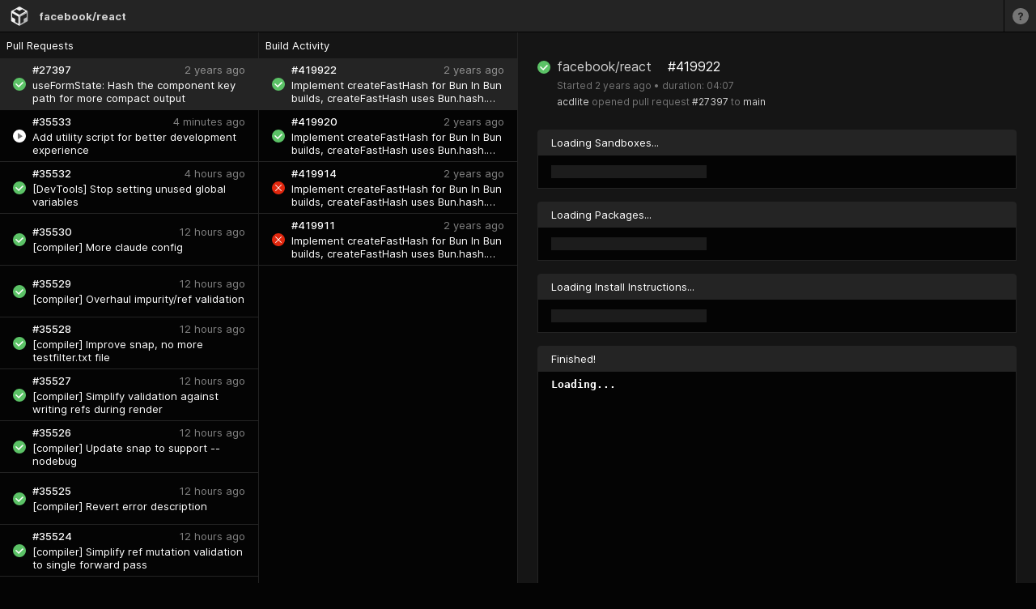

--- FILE ---
content_type: text/html; charset=utf-8
request_url: https://ci.codesandbox.io/status/facebook/react/pr/27397
body_size: 754
content:
<!DOCTYPE html><html lang="en"><head><meta charSet="utf-8"/><meta name="viewport" content="width=device-width"/><title>CodeSandbox CI</title><link rel="icon" type="image/x-icon" href="/static/favicon.ico"/><meta name="description" content="CodeSandbox CI is a continuous integration system built for open source library maintainers."/><meta name="next-head-count" content="5"/><link crossorigin="anonymous" rel="preload" href="/static/fonts/Inter-Regular.woff2" as="font"/><link crossorigin="anonymous" rel="preload" href="/static/fonts/Inter-Medium.woff2" as="font"/><link crossorigin="anonymous" rel="preload" href="/static/fonts/Inter-Bold.woff2" as="font"/><link rel="preload" href="/static/inter.css" as="style"/><link rel="stylesheet" type="text/css" href="/static/nprogress.css"/><link rel="stylesheet" data-href="https://fonts.googleapis.com/css?family=&amp;display=swap"/><link rel="stylesheet" href="/static/inter.css"/><style data-styled="" data-styled-version="6.1.0"></style><noscript data-n-css=""></noscript><script defer="" crossorigin="" nomodule="" src="/_next/static/chunks/polyfills-c67a75d1b6f99dc8.js"></script><script src="/_next/static/chunks/webpack-f164db4954bac6ec.js" defer="" crossorigin=""></script><script src="/_next/static/chunks/framework-5429a50ba5373c56.js" defer="" crossorigin=""></script><script src="/_next/static/chunks/main-5b6b6b4d7d50fc37.js" defer="" crossorigin=""></script><script src="/_next/static/chunks/pages/_app-c30bc6d4b015c7b4.js" defer="" crossorigin=""></script><script src="/_next/static/chunks/449-9a0b45223d7e42e4.js" defer="" crossorigin=""></script><script src="/_next/static/chunks/87-d899b2b6dd5ea18e.js" defer="" crossorigin=""></script><script src="/_next/static/chunks/753-a8d9639e75f3f65b.js" defer="" crossorigin=""></script><script src="/_next/static/chunks/510-10ba726147d1687f.js" defer="" crossorigin=""></script><script src="/_next/static/chunks/70-1b4607b5cca04d26.js" defer="" crossorigin=""></script><script src="/_next/static/chunks/pages/status/%5Busername%5D/%5Brepo%5D/pr/%5BprNumber%5D-374f144bdce2eb95.js" defer="" crossorigin=""></script><script src="/_next/static/7p_0aniQQxrYmuzzJcFkW/_buildManifest.js" defer="" crossorigin=""></script><script src="/_next/static/7p_0aniQQxrYmuzzJcFkW/_ssgManifest.js" defer="" crossorigin=""></script><style data-styled="" data-styled-version="6.1.0"></style><link rel="stylesheet" href="https://fonts.googleapis.com/css?family=&display=swap"/></head><body><div id="__next"></div><script id="__NEXT_DATA__" type="application/json" crossorigin="">{"props":{"pageProps":{}},"page":"/status/[username]/[repo]/pr/[prNumber]","query":{},"buildId":"7p_0aniQQxrYmuzzJcFkW","nextExport":true,"autoExport":true,"isFallback":false,"scriptLoader":[]}</script></body></html>

--- FILE ---
content_type: application/javascript; charset=utf-8
request_url: https://ci.codesandbox.io/_next/static/chunks/510-10ba726147d1687f.js
body_size: 4794
content:
"use strict";(self.webpackChunk_N_E=self.webpackChunk_N_E||[]).push([[510],{8820:function(e,t,i){i.d(t,{M:function(){return l},h:function(){return a}});var n=i(5893);i(7294);var o=i(508);let r=e=>(0,n.jsx)("svg",{width:20,height:20,fill:"none",...e,children:(0,n.jsx)("path",{fillRule:"evenodd",clipRule:"evenodd",d:"M10 20c5.523 0 10-4.477 10-10S15.523 0 10 0 0 4.477 0 10s4.477 10 10 10zm.568-7.835h-1.75v-.156c.005-1.616.439-2.11 1.214-2.6.568-.36 1.007-.761 1.007-1.366 0-.642-.503-1.057-1.127-1.057-.604 0-1.163.401-1.19 1.154H6.837c.041-1.847 1.408-2.724 3.084-2.724 1.832 0 3.134.942 3.134 2.558 0 1.085-.563 1.763-1.426 2.276-.73.438-1.053.858-1.062 1.758v.158zm.268 1.847a1.123 1.123 0 01-1.108 1.108 1.103 1.103 0 110-2.207c.59 0 1.103.494 1.108 1.1z",fill:"currentColor"})});var c=i(6550);let l="2.5rem",d=o.ZP.header.withConfig({componentId:"sc-9122c119-0"})(["position:relative;width:100%;height:",";display:flex;align-items:center;font-size:0.8125rem;background-color:",";border-bottom:1px solid ",";"],l,e=>e.theme.bg3,e=>e.theme.bg1),s=(0,o.ZP)(e=>(0,n.jsxs)("svg",{width:"1em",height:"1em",viewBox:"0 0 260 260",fill:"none",...e,children:[(0,n.jsx)("path",{fillRule:"evenodd",clipRule:"evenodd",d:"M130 131.318v126.275c2.198 0 3.644-.478 5.617-1.605l101.111-57.778c3.993-2.288 5.621-5.83 5.621-10.432V70.618c0-2.31-.487-3.69-1.608-5.618l-107.506 60.744a6.418 6.418 0 00-3.235 5.574zm56.173 72.509c0 3.21-1.204 4.815-4.013 6.42l-33.703 19.259c-2.408 1.605-5.617.803-5.617-2.407v-85.864c0-2.297 2.021-5.275 4.012-6.42l77.037-44.136c2.14-1.231 4.012.74 4.012 3.21v45.741c0 2.371-1.117 4.501-3.21 5.617l-34.506 18.457c-2.092 1.115-4.012 3.246-4.012 5.617v34.506z",fill:"#B8B9BA"}),(0,n.jsx)("path",{fillRule:"evenodd",clipRule:"evenodd",d:"M17.654 187.778V70.618c0-4.608 2.42-8.95 6.42-11.235l97.901-55.37c2.109-1.118 5.618-1.606 8.025-1.606s6.121.597 8.025 1.605l97.098 55.37c1.922 1.136 4.531 3.75 5.618 5.618L133.21 125.988c-2 1.143-3.21 3.313-3.21 5.617v125.987c-2.198 0-4.446-.477-6.42-1.604l-98.703-56.976c-4-2.286-7.223-6.627-7.223-11.234zM32.1 93.888v45.742c0 3.21.802 4.814 4.012 6.419l33.704 19.26c3.21 1.605 4.012 4.012 4.012 6.419v32.099c0 3.21.803 4.815 4.013 6.42l33.703 19.259c3.21 1.605 5.617.803 5.617-2.407v-85.864c0-2.408-.802-4.815-4.012-6.42L37.716 91.481c-2.407-1.605-5.617-.802-5.617 2.408zm131.605-54.567l-29.692 16.852a7.288 7.288 0 01-8.024 0L96.296 39.32c-1.954-1.105-4.462-1.099-6.42 0L52.963 60.185c-3.21 1.605-3.21 4.815 0 6.42l73.827 42.531a6.498 6.498 0 006.42 0l73.827-42.531c2.407-1.605 3.21-4.815 0-6.42l-36.914-20.864c-1.957-1.099-4.465-1.105-6.419 0z",fill:"#F2F2F2"})]})).withConfig({componentId:"sc-9122c119-1"})(["font-size:2rem;margin:0 0.5rem;height:1.5rem;"]),h=o.ZP.a.withConfig({componentId:"sc-9122c119-2"})(["position:absolute;display:flex;align-items:center;justify-content:center;right:0;top:0;bottom:0;color:",";width:",";border-left:1px solid ",";cursor:pointer;&:hover{color:white;}"],e=>e.theme.gray,l,e=>e.theme.bg1),a=e=>{let{title:t,owner:i,repo:o}=e;return(0,n.jsxs)(d,{children:[(0,n.jsx)("a",{style:{display:"flex"},href:"https://codesandbox.io",children:(0,n.jsx)(s,{})}),i&&o?(0,n.jsx)("a",{href:"https://github.com/".concat(i,"/").concat(o),target:"_blank",rel:"noreferrer noopener nofollow",children:t}):(0,n.jsx)("div",{children:t}),(0,n.jsx)(h,{href:c.x4,target:"_blank",rel:"noreferrer noopener","aria-label":"Learn more",children:(0,n.jsx)(r,{})})]})}},5999:function(e,t,i){i.d(t,{A:function(){return g}});var n=i(5893);i(7294);var o=i(508),r=i(1664),c=i.n(r);let l=()=>(0,n.jsx)("svg",{xmlns:"http://www.w3.org/2000/svg",fill:"none",viewBox:"0 0 6 11",width:"6px",height:"11px",children:(0,n.jsx)("path",{fill:"rgba(255, 255, 255, 0.6)",fillOpacity:"0.6",d:"M1.367 5.5L6 .707 5.316 0 0 5.5 5.316 11 6 10.25 1.367 5.5z"})});var d=i(4502),s=i(8820);let h=(0,o.vJ)(["html,body{background-color:",";margin:0;width:100vw;height:100vh;overflow:hidden;color:",';font-family:"Inter",Roboto,-apple-system,BlinkMacSystemFont,"Segoe UI",Roboto,Oxygen,Ubuntu,Cantarell,"Open Sans","Helvetica Neue",sans-serif;-webkit-font-smoothing:antialiased;-moz-osx-font-smoothing:grayscale;text-rendering:optimizeLegibility;color:',";font-size:16px !important;-ms-overflow-style:-ms-autohiding-scrollbar;}#__next{height:100%;}button{font-family:inherit;}a{transition:0.3s ease color;color:rgba(255,255,255,0.8);font-weight:600;text-decoration:none;&:hover{color:",";}}*{box-sizing:border-box;}"],e=>e.theme.bg1,e=>e.theme.white,e=>e.theme.white,e=>e.theme.white),a=o.ZP.div.withConfig({componentId:"sc-6ec4224f-0"})(["@media screen and (min-width:769px){display:none;}font-size:0.8125rem;background-color:",";padding:0.5rem;a{transition:0.3s ease color;text-decoration:none;color:rgba(255,255,255,0.5);display:flex;align-items:center;&:hover{color:rgba(255,255,255,0.8);}svg{margin-right:0.5rem;}}"],e=>e.theme.bg2),f=o.ZP.main.withConfig({componentId:"sc-6ec4224f-1"})(["height:100%;"]),g=e=>{let{username:t,title:i,repo:r,children:g,selectedPr:m,selectedBuild:x}=e;return(0,n.jsx)(o.f6,{theme:d.O,children:(0,n.jsxs)(f,{children:[(0,n.jsx)(h,{theme:d.O}),(0,n.jsx)(s.h,{owner:t,repo:r,title:i||"".concat(t,"/").concat(r)}),m&&!x?(0,n.jsx)(a,{children:(0,n.jsx)(c(),{href:"/status/[username]/[repo]",as:"/status/".concat(t,"/").concat(r),legacyBehavior:!0,children:(0,n.jsxs)("a",{children:[(0,n.jsx)(l,{})," Back to Pull Requests"]})})}):null,x?(0,n.jsx)(a,{children:(0,n.jsx)(c(),{href:"/status/[username]/[repo]/pr/[prNumber]",as:"/status/".concat(t,"/").concat(r,"/pr/").concat(m),legacyBehavior:!0,children:(0,n.jsxs)("a",{children:[(0,n.jsx)(l,{})," Back to PR #",m]})})}):null,g]})})}},8602:function(e,t,i){i.d(t,{Q:function(){return f}});var n=i(5893);i(7294);var o=i(508),r=i(5999),c=i(7670),l=i(6661),d=i(4502);let s=e=>(0,n.jsx)("svg",{width:121,height:122,fill:"none",...e,children:(0,n.jsx)("path",{fillRule:"evenodd",clipRule:"evenodd",d:"M4.364 50.645c-5.724 5.719-5.724 14.991 0 20.71l45.77 45.727c5.724 5.719 15.005 5.719 20.73 0l45.769-45.727c5.725-5.72 5.725-14.991 0-20.71L70.863 4.918c-5.724-5.72-15.004-5.72-20.729 0L4.364 50.645zM76.334 31C80.625 31 84 34.41 84 38.75c0 2.945-1.534 5.425-3.834 6.665v7.7c0 1.13-.418 2.22-1.174 3.06l-12.985 14.44a4.578 4.578 0 00-1.174 3.06v4.91c2.3 1.395 3.833 3.875 3.833 6.665 0 4.34-3.373 7.75-7.666 7.75-4.294 0-7.667-3.41-7.667-7.75 0-2.79 1.533-5.27 3.833-6.665v-4.91c0-1.13-.418-2.22-1.174-3.06l-12.985-14.44a4.578 4.578 0 01-1.174-3.06v-7.7C39.533 44.175 38 41.54 38 38.75c0-4.34 3.373-7.75 7.666-7.75 4.294 0 7.667 3.41 7.667 7.75 0 2.945-1.533 5.425-3.833 6.665v4.762c0 1.126.414 2.212 1.165 3.051l6.921 7.743a4.578 4.578 0 006.827 0l6.922-7.743a4.578 4.578 0 001.165-3.051v-4.762c-2.3-1.24-3.834-3.875-3.834-6.665 0-4.34 3.374-7.75 7.667-7.75z",fill:d.O.white})}),h=o.ZP.div.withConfig({componentId:"sc-4f4d3c5e-0"})(["display:flex;align-items:center;justify-content:center;flex-direction:column;width:100%;height:100%;background-color:",";font-size:1.4375rem;svg{margin-bottom:2rem;}"],e=>e.theme.bg2),a=o.ZP.div.withConfig({componentId:"sc-4f4d3c5e-1"})(["display:flex;height:100%;@media screen and (max-width:768px){div:first-child,div:nth-child(2){display:none;}}"]),f=e=>{let{children:t}=e;return(0,n.jsx)(r.A,{title:"CodeSandbox CI",children:(0,n.jsxs)(a,{children:[(0,n.jsxs)(c.i,{title:"Pull Requests",children:[(0,n.jsx)(l.J,{}),(0,n.jsx)(l.J,{}),(0,n.jsx)(l.J,{})]}),(0,n.jsx)(c.i,{title:"Build Activity",children:(0,n.jsx)(l.J,{})}),(0,n.jsxs)(h,{children:[(0,n.jsx)(s,{}),t]})]})})}},6682:function(e,t,i){i.d(t,{J:function(){return l}});var n=i(5893);i(7294);var o=i(4502);let r={succeeded:e=>(0,n.jsxs)("svg",{width:16,height:16,fill:"none",...e,children:[(0,n.jsx)("title",{children:e.title}),(0,n.jsx)("circle",{cx:8,cy:8,r:8,fill:o.O.green}),(0,n.jsx)("path",{fillRule:"evenodd",clipRule:"evenodd",d:"M7.104 9.857L11.96 5 13 6.102 7.104 12 3 7.894l1.04-1.101 3.064 3.064z",fill:o.O.white})]}),queued:e=>(0,n.jsxs)("svg",{width:16,height:16,fill:"none",...e,children:[(0,n.jsx)("title",{children:e.title}),(0,n.jsx)("circle",{cx:8,cy:8,r:8,fill:o.O.gray}),(0,n.jsx)("path",{fillRule:"evenodd",clipRule:"evenodd",d:"M5.674 5.349a.441.441 0 00-.442.441V9.1c0 .239.19.433.426.441V6.256c0-.244.198-.441.442-.441h4.667V5.79a.441.441 0 00-.44-.441H5.673z",fill:o.O.white}),(0,n.jsx)("rect",{x:6.353,y:6.477,width:5.647,height:4.634,rx:.441,fill:o.O.white}),(0,n.jsx)("path",{fillRule:"evenodd",clipRule:"evenodd",d:"M4.441 4A.441.441 0 004 4.441v3.31c0 .24.19.434.426.442V4.907c0-.243.197-.441.441-.441h4.668v-.025A.441.441 0 009.094 4H4.44z",fill:o.O.white})]}),canceled:e=>(0,n.jsxs)("svg",{width:16,height:16,fill:"none",...e,children:[(0,n.jsx)("title",{children:e.title}),(0,n.jsx)("circle",{cx:8,cy:8,r:8,fill:o.O.gray}),(0,n.jsx)("path",{d:"M12 4.727L11.273 4 8 7.273 4.727 4 4 4.727 7.273 8 4 11.273l.727.727L8 8.727 11.273 12l.727-.727L8.727 8 12 4.727z",fill:o.O.white})]}),running:e=>(0,n.jsxs)("svg",{width:16,height:16,fill:"none",...e,children:[(0,n.jsx)("title",{children:e.title}),(0,n.jsx)("circle",{cx:8,cy:8,r:8,fill:o.O.white}),(0,n.jsx)("path",{d:"M11.459 7.882a.442.442 0 01-.023.735l-4.76 2.963A.442.442 0 016 11.204V4.857c0-.36.405-.569.698-.36l4.761 3.385z",fill:o.O.gray})]}),failed:e=>(0,n.jsxs)("svg",{width:16,height:16,fill:"none",...e,children:[(0,n.jsx)("title",{children:e.title}),(0,n.jsx)("circle",{cx:8,cy:8,r:8,fill:o.O.red}),(0,n.jsx)("path",{d:"M12 4.727L11.273 4 8 7.273 4.727 4 4 4.727 7.273 8 4 11.273l.727.727L8 8.727 11.273 12l.727-.727L8.727 8 12 4.727z",fill:o.O.white})]})},c={succeeded:"Succeeded",queued:"Queued",canceled:"Canceled",running:"Running",failed:"Failed"},l=e=>{let{status:t,...i}=e,o=r[t];return(0,n.jsx)(o,{title:c[t],...i})}},7670:function(e,t,i){i.d(t,{i:function(){return d}});var n=i(5893);i(7294);var o=i(508);let r=o.ZP.div.withConfig({componentId:"sc-def6ccd-0"})(["width:20rem;min-width:20rem;height:100%;border-right:1px solid ",";@media screen and (max-width:768px){min-width:100%;}"],e=>e.theme.bg3),c=o.ZP.div.withConfig({componentId:"sc-def6ccd-1"})(["height:2rem;padding:0 0.5rem;display:flex;align-items:center;color:",";font-size:0.8125rem;color:",";background-color:",";"],e=>e.theme.white,e=>e.theme.white,e=>e.theme.bg2),l=o.ZP.div.withConfig({componentId:"sc-def6ccd-2"})(["height:100%;width:100%;overflow-y:auto;"]),d=e=>{let{title:t,children:i}=e;return(0,n.jsxs)(r,{children:[(0,n.jsx)(c,{children:t}),(0,n.jsx)(l,{children:i})]})}},6661:function(e,t,i){i.d(t,{J:function(){return w},s:function(){return u}});var n=i(5893);i(7294);var o=i(1664),r=i.n(o),c=i(508),l=i(6682),d=i(291);let s=c.ZP.a.withConfig({componentId:"sc-5848fd49-0"})(["transition:0.2s ease background-color;display:flex;margin:0;padding:0;background-color:transparent;cursor:pointer;outline:0;border:0;text-decoration:none;width:100%;height:4rem;font-size:0.8125rem;line-height:0.875rem;color:",";padding:0.5rem 1rem;align-items:center;border-bottom:1px solid ",";@media screen and (max-width:768px){&:hover{background-color:",";}}@media screen and (min-width:769px){","}"],e=>e.theme.white,e=>e.theme.bg3,e=>e.theme.bg1Hover,e=>e.selected?(0,c.iv)(["background-color:",";"],e=>e.theme.bg3):(0,c.iv)(["&:hover{background-color:",";}"],e=>e.theme.bg1Hover)),h=c.ZP.div.withConfig({componentId:"sc-5848fd49-1"})(["font-weight:500;flex:1;"]),a=c.ZP.div.withConfig({componentId:"sc-5848fd49-2"})(["font-weight:400;line-height:1.25;overflow:hidden;display:-webkit-box;-webkit-line-clamp:2;-webkit-box-orient:vertical;"]),f=c.ZP.div.withConfig({componentId:"sc-5848fd49-3"})(["display:flex;align-items:center;height:100%;margin-right:0.5rem;"]),g=c.ZP.div.withConfig({componentId:"sc-5848fd49-4"})(["text-align:left;width:100%;"]),m=(0,c.ZP)(d.b).withConfig({componentId:"sc-5848fd49-5"})(["color:rgba(255,255,255,0.5);font-weight:400;"]),x=c.ZP.div.withConfig({componentId:"sc-5848fd49-6"})(["display:flex;width:100%;margin-bottom:0.25rem;"]),u=e=>{let{title:t,description:i,timestamp:o,status:c,selected:d,link:u}=e;return(0,n.jsx)(r(),{passHref:!0,href:u.href,as:u.as,children:(0,n.jsxs)(s,{selected:d,children:[(0,n.jsx)(f,{children:(0,n.jsx)(l.J,{status:c})}),(0,n.jsxs)(g,{children:[(0,n.jsxs)(x,{children:[(0,n.jsx)(h,{children:t}),(0,n.jsx)(m,{date:o})]}),(0,n.jsx)(a,{children:i})]})]})})},p=c.ZP.div.withConfig({componentId:"sc-5848fd49-7"})(["border-radius:50%;width:1rem;height:1rem;background-color:",";"],e=>e.theme.bg3),v=c.ZP.div.withConfig({componentId:"sc-5848fd49-8"})(["border-radius:2px;width:12rem;height:1rem;margin-left:1.5rem;background-color:",";"],e=>e.theme.bg3),w=()=>(0,n.jsx)("div",{children:(0,n.jsxs)(s,{selected:!1,children:[(0,n.jsx)(f,{children:(0,n.jsx)(p,{})}),(0,n.jsx)(g,{children:(0,n.jsx)(v,{})})]})})},291:function(e,t,i){i.d(t,{b:function(){return r}});var n=i(5893),o=i(4786);let r=e=>{let{date:t,...i}=e;return(0,n.jsx)("span",{suppressHydrationWarning:!0,title:new Date(t).toString(),children:(0,n.jsx)(o.Z,{suppressHydrationWarning:!0,date:t,...i})})}},9186:function(e,t,i){i.d(t,{DK:function(){return c},Dx:function(){return o},dk:function(){return r},qO:function(){return l},rU:function(){return d},zx:function(){return s}});var n=i(508);let o=n.ZP.h1.withConfig({componentId:"sc-2ccc958d-0"})(["font-size:19px;font-weight:300;margin-bottom:0;"]),r=n.ZP.p.withConfig({componentId:"sc-2ccc958d-1"})(["font-size:16px;font-weight:300;margin-bottom:0;max-width:600px;text-align:center;line-height:1.6;"]),c=n.ZP.h2.withConfig({componentId:"sc-2ccc958d-2"})(["font-size:16px;font-weight:300;color:#ccc;"]),l=n.ZP.div.withConfig({componentId:"sc-2ccc958d-3"})(["width:20rem;margin-top:1.5rem;text-align:center;"]),d=n.ZP.a.withConfig({componentId:"sc-2ccc958d-4"})(["transition:0.3s ease color;display:block;margin-top:1.5rem;font-size:1rem;font-weight:300;color:#ccc !important;&:hover{color:white !important;}"]),s=n.ZP.a.withConfig({componentId:"sc-2ccc958d-5"})(["transition:0.3s ease background-color;background-color:#0a84ff;border-radius:4px;border:0;padding:0.5rem 2rem;font-family:'Inter',sans-serif;font-weight:600;font-size:1rem;cursor:pointer;color:white;&:hover{background-color:#0971f1;}"])},4502:function(e,t,i){function n(e,t){let i=!1;"#"==e[0]&&(e=e.slice(1),i=!0);let n=parseInt(e,16),o=(n>>16)+t;o>255?o=255:o<0&&(o=0);let r=(n>>8&255)+t;r>255?r=255:r<0&&(r=0);let c=(255&n)+t;return c>255?c=255:c<0&&(c=0),(i?"#":"")+(c|r<<8|o<<16).toString(16)}i.d(t,{O:function(){return o},_:function(){return n}});let o={bg1:"#040404",bg1Hover:"#111111",bg2:"#151515",bg3:"#242424",gray:"#757575",white:"#fff",black:"#000",blue:"#6CC7F6",red:"#E1270E",green:"#5BC266"}},6550:function(e,t,i){i.d(t,{JV:function(){return o},Tx:function(){return r},x4:function(){return n}});let n="https://codesandbox.io/docs/ci",o="https://u2edh.csb.app/docs.html",r="https://github.com/apps/codesandbox-ci/installations/new/"}}]);

--- FILE ---
content_type: application/javascript; charset=utf-8
request_url: https://ci.codesandbox.io/_next/static/chunks/449-9a0b45223d7e42e4.js
body_size: 24838
content:
(self.webpackChunk_N_E=self.webpackChunk_N_E||[]).push([[449],{3454:function(e,t,r){"use strict";var n,o;e.exports=(null==(n=r.g.process)?void 0:n.env)&&"object"==typeof(null==(o=r.g.process)?void 0:o.env)?r.g.process:r(7663)},3412:function(e,t){"use strict";var r,n;Object.defineProperty(t,"__esModule",{value:!0}),function(e,t){for(var r in t)Object.defineProperty(e,r,{enumerable:!0,get:t[r]})}(t,{PrefetchKind:function(){return r},ACTION_REFRESH:function(){return o},ACTION_NAVIGATE:function(){return a},ACTION_RESTORE:function(){return i},ACTION_SERVER_PATCH:function(){return u},ACTION_PREFETCH:function(){return c},ACTION_FAST_REFRESH:function(){return s},ACTION_SERVER_ACTION:function(){return l},isThenable:function(){return f}});let o="refresh",a="navigate",i="restore",u="server-patch",c="prefetch",s="fast-refresh",l="server-action";function f(e){return e&&("object"==typeof e||"function"==typeof e)&&"function"==typeof e.then}(n=r||(r={})).AUTO="auto",n.FULL="full",n.TEMPORARY="temporary",("function"==typeof t.default||"object"==typeof t.default&&null!==t.default)&&void 0===t.default.__esModule&&(Object.defineProperty(t.default,"__esModule",{value:!0}),Object.assign(t.default,t),e.exports=t.default)},6504:function(e,t,r){"use strict";function n(e,t,r,n){return!1}Object.defineProperty(t,"__esModule",{value:!0}),Object.defineProperty(t,"getDomainLocale",{enumerable:!0,get:function(){return n}}),r(282),("function"==typeof t.default||"object"==typeof t.default&&null!==t.default)&&void 0===t.default.__esModule&&(Object.defineProperty(t.default,"__esModule",{value:!0}),Object.assign(t.default,t),e.exports=t.default)},3480:function(e,t,r){"use strict";Object.defineProperty(t,"__esModule",{value:!0}),Object.defineProperty(t,"default",{enumerable:!0,get:function(){return w}});let n=r(8754),o=r(5893),a=n._(r(7294)),i=r(7950),u=r(7387),c=r(6982),s=r(6921),l=r(7727),f=r(1973),p=r(6216),h=r(1722),d=r(6504),y=r(634),m=r(3412),v=new Set;function b(e,t,r,n,o,a){if(a||(0,u.isLocalURL)(t)){if(!n.bypassPrefetchedCheck){let o=t+"%"+r+"%"+(void 0!==n.locale?n.locale:"locale"in e?e.locale:void 0);if(v.has(o))return;v.add(o)}Promise.resolve(a?e.prefetch(t,o):e.prefetch(t,r,n)).catch(e=>{})}}function g(e){return"string"==typeof e?e:(0,c.formatUrl)(e)}let w=a.default.forwardRef(function(e,t){let r,n;let{href:c,as:v,children:w,prefetch:O=null,passHref:S,replace:j,shallow:P,scroll:A,locale:T,onClick:k,onMouseEnter:E,onTouchStart:I,legacyBehavior:x=!1,...C}=e;r=w,x&&("string"==typeof r||"number"==typeof r)&&(r=(0,o.jsx)("a",{children:r}));let R=a.default.useContext(f.RouterContext),D=a.default.useContext(p.AppRouterContext),N=null!=R?R:D,_=!R,M=!1!==O,F=null===O?m.PrefetchKind.AUTO:m.PrefetchKind.FULL,{href:L,as:$}=a.default.useMemo(()=>{if(!R){let e=g(c);return{href:e,as:v?g(v):e}}let[e,t]=(0,i.resolveHref)(R,c,!0);return{href:e,as:v?(0,i.resolveHref)(R,v):t||e}},[R,c,v]),z=a.default.useRef(L),U=a.default.useRef($);x&&(n=a.default.Children.only(r));let q=x?n&&"object"==typeof n&&n.ref:t,[G,B,Y]=(0,h.useIntersection)({rootMargin:"200px"}),V=a.default.useCallback(e=>{(U.current!==$||z.current!==L)&&(Y(),U.current=$,z.current=L),G(e),q&&("function"==typeof q?q(e):"object"==typeof q&&(q.current=e))},[$,q,L,Y,G]);a.default.useEffect(()=>{N&&B&&M&&b(N,L,$,{locale:T},{kind:F},_)},[$,L,B,T,M,null==R?void 0:R.locale,N,_,F]);let W={ref:V,onClick(e){x||"function"!=typeof k||k(e),x&&n.props&&"function"==typeof n.props.onClick&&n.props.onClick(e),N&&!e.defaultPrevented&&function(e,t,r,n,o,i,c,s,l){let{nodeName:f}=e.currentTarget;if("A"===f.toUpperCase()&&(function(e){let t=e.currentTarget.getAttribute("target");return t&&"_self"!==t||e.metaKey||e.ctrlKey||e.shiftKey||e.altKey||e.nativeEvent&&2===e.nativeEvent.which}(e)||!l&&!(0,u.isLocalURL)(r)))return;e.preventDefault();let p=()=>{let e=null==c||c;"beforePopState"in t?t[o?"replace":"push"](r,n,{shallow:i,locale:s,scroll:e}):t[o?"replace":"push"](n||r,{scroll:e})};l?a.default.startTransition(p):p()}(e,N,L,$,j,P,A,T,_)},onMouseEnter(e){x||"function"!=typeof E||E(e),x&&n.props&&"function"==typeof n.props.onMouseEnter&&n.props.onMouseEnter(e),N&&(M||!_)&&b(N,L,$,{locale:T,priority:!0,bypassPrefetchedCheck:!0},{kind:F},_)},onTouchStart(e){x||"function"!=typeof I||I(e),x&&n.props&&"function"==typeof n.props.onTouchStart&&n.props.onTouchStart(e),N&&(M||!_)&&b(N,L,$,{locale:T,priority:!0,bypassPrefetchedCheck:!0},{kind:F},_)}};if((0,s.isAbsoluteUrl)($))W.href=$;else if(!x||S||"a"===n.type&&!("href"in n.props)){let e=void 0!==T?T:null==R?void 0:R.locale,t=(null==R?void 0:R.isLocaleDomain)&&(0,d.getDomainLocale)($,e,null==R?void 0:R.locales,null==R?void 0:R.domainLocales);W.href=t||(0,y.addBasePath)((0,l.addLocale)($,e,null==R?void 0:R.defaultLocale))}return x?a.default.cloneElement(n,W):(0,o.jsx)("a",{...C,...W,children:r})});("function"==typeof t.default||"object"==typeof t.default&&null!==t.default)&&void 0===t.default.__esModule&&(Object.defineProperty(t.default,"__esModule",{value:!0}),Object.assign(t.default,t),e.exports=t.default)},1722:function(e,t,r){"use strict";Object.defineProperty(t,"__esModule",{value:!0}),Object.defineProperty(t,"useIntersection",{enumerable:!0,get:function(){return c}});let n=r(7294),o=r(9126),a="function"==typeof IntersectionObserver,i=new Map,u=[];function c(e){let{rootRef:t,rootMargin:r,disabled:c}=e,s=c||!a,[l,f]=(0,n.useState)(!1),p=(0,n.useRef)(null),h=(0,n.useCallback)(e=>{p.current=e},[]);return(0,n.useEffect)(()=>{if(a){if(s||l)return;let e=p.current;if(e&&e.tagName)return function(e,t,r){let{id:n,observer:o,elements:a}=function(e){let t;let r={root:e.root||null,margin:e.rootMargin||""},n=u.find(e=>e.root===r.root&&e.margin===r.margin);if(n&&(t=i.get(n)))return t;let o=new Map;return t={id:r,observer:new IntersectionObserver(e=>{e.forEach(e=>{let t=o.get(e.target),r=e.isIntersecting||e.intersectionRatio>0;t&&r&&t(r)})},e),elements:o},u.push(r),i.set(r,t),t}(r);return a.set(e,t),o.observe(e),function(){if(a.delete(e),o.unobserve(e),0===a.size){o.disconnect(),i.delete(n);let e=u.findIndex(e=>e.root===n.root&&e.margin===n.margin);e>-1&&u.splice(e,1)}}}(e,e=>e&&f(e),{root:null==t?void 0:t.current,rootMargin:r})}else if(!l){let e=(0,o.requestIdleCallback)(()=>f(!0));return()=>(0,o.cancelIdleCallback)(e)}},[s,r,t,l,p.current]),[h,l,(0,n.useCallback)(()=>{f(!1)},[])]}("function"==typeof t.default||"object"==typeof t.default&&null!==t.default)&&void 0===t.default.__esModule&&(Object.defineProperty(t.default,"__esModule",{value:!0}),Object.assign(t.default,t),e.exports=t.default)},7663:function(e){!function(){var t={229:function(e){var t,r,n,o=e.exports={};function a(){throw Error("setTimeout has not been defined")}function i(){throw Error("clearTimeout has not been defined")}function u(e){if(t===setTimeout)return setTimeout(e,0);if((t===a||!t)&&setTimeout)return t=setTimeout,setTimeout(e,0);try{return t(e,0)}catch(r){try{return t.call(null,e,0)}catch(r){return t.call(this,e,0)}}}!function(){try{t="function"==typeof setTimeout?setTimeout:a}catch(e){t=a}try{r="function"==typeof clearTimeout?clearTimeout:i}catch(e){r=i}}();var c=[],s=!1,l=-1;function f(){s&&n&&(s=!1,n.length?c=n.concat(c):l=-1,c.length&&p())}function p(){if(!s){var e=u(f);s=!0;for(var t=c.length;t;){for(n=c,c=[];++l<t;)n&&n[l].run();l=-1,t=c.length}n=null,s=!1,function(e){if(r===clearTimeout)return clearTimeout(e);if((r===i||!r)&&clearTimeout)return r=clearTimeout,clearTimeout(e);try{r(e)}catch(t){try{return r.call(null,e)}catch(t){return r.call(this,e)}}}(e)}}function h(e,t){this.fun=e,this.array=t}function d(){}o.nextTick=function(e){var t=Array(arguments.length-1);if(arguments.length>1)for(var r=1;r<arguments.length;r++)t[r-1]=arguments[r];c.push(new h(e,t)),1!==c.length||s||u(p)},h.prototype.run=function(){this.fun.apply(null,this.array)},o.title="browser",o.browser=!0,o.env={},o.argv=[],o.version="",o.versions={},o.on=d,o.addListener=d,o.once=d,o.off=d,o.removeListener=d,o.removeAllListeners=d,o.emit=d,o.prependListener=d,o.prependOnceListener=d,o.listeners=function(e){return[]},o.binding=function(e){throw Error("process.binding is not supported")},o.cwd=function(){return"/"},o.chdir=function(e){throw Error("process.chdir is not supported")},o.umask=function(){return 0}}},r={};function n(e){var o=r[e];if(void 0!==o)return o.exports;var a=r[e]={exports:{}},i=!0;try{t[e](a,a.exports,n),i=!1}finally{i&&delete r[e]}return a.exports}n.ab="//";var o=n(229);e.exports=o}()},1664:function(e,t,r){e.exports=r(3480)},75:function(e,t,r){var n=r(3454);(function(){var t,r,o,a;"undefined"!=typeof performance&&null!==performance&&performance.now?e.exports=function(){return performance.now()}:null!=n&&n.hrtime?(e.exports=function(){return(t()-a)/1e6},r=n.hrtime,a=(t=function(){var e;return 1e9*(e=r())[0]+e[1]})()-1e9*n.uptime()):Date.now?(e.exports=function(){return Date.now()-o},o=Date.now()):(e.exports=function(){return new Date().getTime()-o},o=new Date().getTime())}).call(this)},2703:function(e,t,r){"use strict";var n=r(414);function o(){}function a(){}a.resetWarningCache=o,e.exports=function(){function e(e,t,r,o,a,i){if(i!==n){var u=Error("Calling PropTypes validators directly is not supported by the `prop-types` package. Use PropTypes.checkPropTypes() to call them. Read more at http://fb.me/use-check-prop-types");throw u.name="Invariant Violation",u}}function t(){return e}e.isRequired=e;var r={array:e,bigint:e,bool:e,func:e,number:e,object:e,string:e,symbol:e,any:e,arrayOf:t,element:e,elementType:e,instanceOf:t,node:e,objectOf:t,oneOf:t,oneOfType:t,shape:t,exact:t,checkPropTypes:a,resetWarningCache:o};return r.PropTypes=r,r}},5697:function(e,t,r){e.exports=r(2703)()},414:function(e){"use strict";e.exports="SECRET_DO_NOT_PASS_THIS_OR_YOU_WILL_BE_FIRED"},4087:function(e,t,r){for(var n=r(75),o="undefined"==typeof window?r.g:window,a=["moz","webkit"],i="AnimationFrame",u=o["request"+i],c=o["cancel"+i]||o["cancelRequest"+i],s=0;!u&&s<a.length;s++)u=o[a[s]+"Request"+i],c=o[a[s]+"Cancel"+i]||o[a[s]+"CancelRequest"+i];if(!u||!c){var l=0,f=0,p=[],h=1e3/60;u=function(e){if(0===p.length){var t=n(),r=Math.max(0,h-(t-l));l=r+t,setTimeout(function(){var e=p.slice(0);p.length=0;for(var t=0;t<e.length;t++)if(!e[t].cancelled)try{e[t].callback(l)}catch(e){setTimeout(function(){throw e},0)}},Math.round(r))}return p.push({handle:++f,callback:e,cancelled:!1}),f},c=function(e){for(var t=0;t<p.length;t++)p[t].handle===e&&(p[t].cancelled=!0)}}e.exports=function(e){return u.call(o,e)},e.exports.cancel=function(){c.apply(o,arguments)},e.exports.polyfill=function(e){e||(e=o),e.requestAnimationFrame=u,e.cancelAnimationFrame=c}},6774:function(e){e.exports=function(e,t,r,n){var o=r?r.call(n,e,t):void 0;if(void 0!==o)return!!o;if(e===t)return!0;if("object"!=typeof e||!e||"object"!=typeof t||!t)return!1;var a=Object.keys(e),i=Object.keys(t);if(a.length!==i.length)return!1;for(var u=Object.prototype.hasOwnProperty.bind(t),c=0;c<a.length;c++){var s=a[c];if(!u(s))return!1;var l=e[s],f=t[s];if(!1===(o=r?r.call(n,l,f,s):void 0)||void 0===o&&l!==f)return!1}return!0}},508:function(e,t,r){"use strict";r.d(t,{f6:function(){return tn},vJ:function(){return tp},iv:function(){return tc},ZP:function(){return tl},F4:function(){return th}});var n=function(){return(n=Object.assign||function(e){for(var t,r=1,n=arguments.length;r<n;r++)for(var o in t=arguments[r])Object.prototype.hasOwnProperty.call(t,o)&&(e[o]=t[o]);return e}).apply(this,arguments)};function o(e,t,r){if(r||2==arguments.length)for(var n,o=0,a=t.length;o<a;o++)!n&&o in t||(n||(n=Array.prototype.slice.call(t,0,o)),n[o]=t[o]);return e.concat(n||Array.prototype.slice.call(t))}"function"==typeof SuppressedError&&SuppressedError;var a=r(7294),i=r(6774),u=r.n(i),c="-ms-",s="-moz-",l="-webkit-",f="comm",p="rule",h="decl",d="@keyframes",y=Math.abs,m=String.fromCharCode,v=Object.assign;function b(e,t){return(e=t.exec(e))?e[0]:e}function g(e,t,r){return e.replace(t,r)}function w(e,t){return e.indexOf(t)}function O(e,t){return 0|e.charCodeAt(t)}function S(e,t,r){return e.slice(t,r)}function j(e){return e.length}function P(e,t){return t.push(e),e}function A(e,t){return e.filter(function(e){return!b(e,t)})}var T=1,k=1,E=0,I=0,x=0,C="";function R(e,t,r,n,o,a,i,u){return{value:e,root:t,parent:r,type:n,props:o,children:a,line:T,column:k,length:i,return:"",siblings:u}}function D(e,t){return v(R("",null,null,"",null,null,0,e.siblings),e,{length:-e.length},t)}function N(e){for(;e.root;)e=D(e.root,{children:[e]});P(e,e.siblings)}function _(){return x=I<E?O(C,I++):0,k++,10===x&&(k=1,T++),x}function M(){return O(C,I)}function F(e){switch(e){case 0:case 9:case 10:case 13:case 32:return 5;case 33:case 43:case 44:case 47:case 62:case 64:case 126:case 59:case 123:case 125:return 4;case 58:return 3;case 34:case 39:case 40:case 91:return 2;case 41:case 93:return 1}return 0}function L(e){var t,r;return(t=I-1,r=function e(t){for(;_();)switch(x){case t:return I;case 34:case 39:34!==t&&39!==t&&e(x);break;case 40:41===t&&e(t);break;case 92:_()}return I}(91===e?e+2:40===e?e+1:e),S(C,t,r)).trim()}function $(e,t){for(var r="",n=0;n<e.length;n++)r+=t(e[n],n,e,t)||"";return r}function z(e,t,r,n){switch(e.type){case"@layer":if(e.children.length)break;case"@import":case h:return e.return=e.return||e.value;case f:return"";case d:return e.return=e.value+"{"+$(e.children,n)+"}";case p:if(!j(e.value=e.props.join(",")))return""}return j(r=$(e.children,n))?e.return=e.value+"{"+r+"}":""}function U(e,t,r,n){if(e.length>-1&&!e.return)switch(e.type){case h:e.return=function e(t,r,n){var o;switch(o=r,45^O(t,0)?(((o<<2^O(t,0))<<2^O(t,1))<<2^O(t,2))<<2^O(t,3):0){case 5103:return l+"print-"+t+t;case 5737:case 4201:case 3177:case 3433:case 1641:case 4457:case 2921:case 5572:case 6356:case 5844:case 3191:case 6645:case 3005:case 6391:case 5879:case 5623:case 6135:case 4599:case 4855:case 4215:case 6389:case 5109:case 5365:case 5621:case 3829:return l+t+t;case 4789:return s+t+t;case 5349:case 4246:case 4810:case 6968:case 2756:return l+t+s+t+c+t+t;case 5936:switch(O(t,r+11)){case 114:return l+t+c+g(t,/[svh]\w+-[tblr]{2}/,"tb")+t;case 108:return l+t+c+g(t,/[svh]\w+-[tblr]{2}/,"tb-rl")+t;case 45:return l+t+c+g(t,/[svh]\w+-[tblr]{2}/,"lr")+t}case 6828:case 4268:case 2903:return l+t+c+t+t;case 6165:return l+t+c+"flex-"+t+t;case 5187:return l+t+g(t,/(\w+).+(:[^]+)/,l+"box-$1$2"+c+"flex-$1$2")+t;case 5443:return l+t+c+"flex-item-"+g(t,/flex-|-self/g,"")+(b(t,/flex-|baseline/)?"":c+"grid-row-"+g(t,/flex-|-self/g,""))+t;case 4675:return l+t+c+"flex-line-pack"+g(t,/align-content|flex-|-self/g,"")+t;case 5548:return l+t+c+g(t,"shrink","negative")+t;case 5292:return l+t+c+g(t,"basis","preferred-size")+t;case 6060:return l+"box-"+g(t,"-grow","")+l+t+c+g(t,"grow","positive")+t;case 4554:return l+g(t,/([^-])(transform)/g,"$1"+l+"$2")+t;case 6187:return g(g(g(t,/(zoom-|grab)/,l+"$1"),/(image-set)/,l+"$1"),t,"")+t;case 5495:case 3959:return g(t,/(image-set\([^]*)/,l+"$1$`$1");case 4968:return g(g(t,/(.+:)(flex-)?(.*)/,l+"box-pack:$3"+c+"flex-pack:$3"),/s.+-b[^;]+/,"justify")+l+t+t;case 4200:if(!b(t,/flex-|baseline/))return c+"grid-column-align"+S(t,r)+t;break;case 2592:case 3360:return c+g(t,"template-","")+t;case 4384:case 3616:if(n&&n.some(function(e,t){return r=t,b(e.props,/grid-\w+-end/)}))return~w(t+(n=n[r].value),"span")?t:c+g(t,"-start","")+t+c+"grid-row-span:"+(~w(n,"span")?b(n,/\d+/):+b(n,/\d+/)-+b(t,/\d+/))+";";return c+g(t,"-start","")+t;case 4896:case 4128:return n&&n.some(function(e){return b(e.props,/grid-\w+-start/)})?t:c+g(g(t,"-end","-span"),"span ","")+t;case 4095:case 3583:case 4068:case 2532:return g(t,/(.+)-inline(.+)/,l+"$1$2")+t;case 8116:case 7059:case 5753:case 5535:case 5445:case 5701:case 4933:case 4677:case 5533:case 5789:case 5021:case 4765:if(j(t)-1-r>6)switch(O(t,r+1)){case 109:if(45!==O(t,r+4))break;case 102:return g(t,/(.+:)(.+)-([^]+)/,"$1"+l+"$2-$3$1"+s+(108==O(t,r+3)?"$3":"$2-$3"))+t;case 115:return~w(t,"stretch")?e(g(t,"stretch","fill-available"),r,n)+t:t}break;case 5152:case 5920:return g(t,/(.+?):(\d+)(\s*\/\s*(span)?\s*(\d+))?(.*)/,function(e,r,n,o,a,i,u){return c+r+":"+n+u+(o?c+r+"-span:"+(a?i:+i-+n)+u:"")+t});case 4949:if(121===O(t,r+6))return g(t,":",":"+l)+t;break;case 6444:switch(O(t,45===O(t,14)?18:11)){case 120:return g(t,/(.+:)([^;\s!]+)(;|(\s+)?!.+)?/,"$1"+l+(45===O(t,14)?"inline-":"")+"box$3$1"+l+"$2$3$1"+c+"$2box$3")+t;case 100:return g(t,":",":"+c)+t}break;case 5719:case 2647:case 2135:case 3927:case 2391:return g(t,"scroll-","scroll-snap-")+t}return t}(e.value,e.length,r);return;case d:return $([D(e,{value:g(e.value,"@","@"+l)})],n);case p:if(e.length)return(r=e.props).map(function(t){switch(b(t,n=/(::plac\w+|:read-\w+)/)){case":read-only":case":read-write":N(D(e,{props:[g(t,/:(read-\w+)/,":"+s+"$1")]})),N(D(e,{props:[t]})),v(e,{props:A(r,n)});break;case"::placeholder":N(D(e,{props:[g(t,/:(plac\w+)/,":"+l+"input-$1")]})),N(D(e,{props:[g(t,/:(plac\w+)/,":"+s+"$1")]})),N(D(e,{props:[g(t,/:(plac\w+)/,c+"input-$1")]})),N(D(e,{props:[t]})),v(e,{props:A(r,n)})}return""}).join("")}}function q(e,t,r,n,o,a,i,u,c,s,l,f){for(var h=o-1,d=0===o?a:[""],m=d.length,v=0,b=0,w=0;v<n;++v)for(var O=0,j=S(e,h+1,h=y(b=i[v])),P=e;O<m;++O)(P=(b>0?d[O]+" "+j:g(j,/&\f/g,d[O])).trim())&&(c[w++]=P);return R(e,t,r,0===o?p:u,c,s,l,f)}function G(e,t,r,n,o){return R(e,t,r,h,S(e,0,n),S(e,n+1,-1),n,o)}var B={animationIterationCount:1,aspectRatio:1,borderImageOutset:1,borderImageSlice:1,borderImageWidth:1,boxFlex:1,boxFlexGroup:1,boxOrdinalGroup:1,columnCount:1,columns:1,flex:1,flexGrow:1,flexPositive:1,flexShrink:1,flexNegative:1,flexOrder:1,gridRow:1,gridRowEnd:1,gridRowSpan:1,gridRowStart:1,gridColumn:1,gridColumnEnd:1,gridColumnSpan:1,gridColumnStart:1,msGridRow:1,msGridRowSpan:1,msGridColumn:1,msGridColumnSpan:1,fontWeight:1,lineHeight:1,opacity:1,order:1,orphans:1,tabSize:1,widows:1,zIndex:1,zoom:1,WebkitLineClamp:1,fillOpacity:1,floodOpacity:1,stopOpacity:1,strokeDasharray:1,strokeDashoffset:1,strokeMiterlimit:1,strokeOpacity:1,strokeWidth:1},Y=r(3454),V=void 0!==Y&&void 0!==Y.env&&(Y.env.REACT_APP_SC_ATTR||Y.env.SC_ATTR)||"data-styled",W="undefined"!=typeof window&&"HTMLElement"in window,H=!!("boolean"==typeof SC_DISABLE_SPEEDY?SC_DISABLE_SPEEDY:void 0!==Y&&void 0!==Y.env&&void 0!==Y.env.REACT_APP_SC_DISABLE_SPEEDY&&""!==Y.env.REACT_APP_SC_DISABLE_SPEEDY?"false"!==Y.env.REACT_APP_SC_DISABLE_SPEEDY&&Y.env.REACT_APP_SC_DISABLE_SPEEDY:void 0!==Y&&void 0!==Y.env&&void 0!==Y.env.SC_DISABLE_SPEEDY&&""!==Y.env.SC_DISABLE_SPEEDY&&"false"!==Y.env.SC_DISABLE_SPEEDY&&Y.env.SC_DISABLE_SPEEDY),K={},Z=Object.freeze([]),J=Object.freeze({});function Q(e,t,r){return void 0===r&&(r=J),e.theme!==r.theme&&e.theme||t||r.theme}var X=new Set(["a","abbr","address","area","article","aside","audio","b","base","bdi","bdo","big","blockquote","body","br","button","canvas","caption","cite","code","col","colgroup","data","datalist","dd","del","details","dfn","dialog","div","dl","dt","em","embed","fieldset","figcaption","figure","footer","form","h1","h2","h3","h4","h5","h6","header","hgroup","hr","html","i","iframe","img","input","ins","kbd","keygen","label","legend","li","link","main","map","mark","menu","menuitem","meta","meter","nav","noscript","object","ol","optgroup","option","output","p","param","picture","pre","progress","q","rp","rt","ruby","s","samp","script","section","select","small","source","span","strong","style","sub","summary","sup","table","tbody","td","textarea","tfoot","th","thead","time","tr","track","u","ul","use","var","video","wbr","circle","clipPath","defs","ellipse","foreignObject","g","image","line","linearGradient","marker","mask","path","pattern","polygon","polyline","radialGradient","rect","stop","svg","text","tspan"]),ee=/[!"#$%&'()*+,./:;<=>?@[\\\]^`{|}~-]+/g,et=/(^-|-$)/g;function er(e){return e.replace(ee,"-").replace(et,"")}var en=/(a)(d)/gi,eo=function(e){return String.fromCharCode(e+(e>25?39:97))};function ea(e){var t,r="";for(t=Math.abs(e);t>52;t=t/52|0)r=eo(t%52)+r;return(eo(t%52)+r).replace(en,"$1-$2")}var ei,eu=function(e,t){for(var r=t.length;r;)e=33*e^t.charCodeAt(--r);return e},ec=function(e){return eu(5381,e)};function es(e){return ea(ec(e)>>>0)}function el(e){return"string"==typeof e}var ef="function"==typeof Symbol&&Symbol.for,ep=ef?Symbol.for("react.memo"):60115,eh=ef?Symbol.for("react.forward_ref"):60112,ed={childContextTypes:!0,contextType:!0,contextTypes:!0,defaultProps:!0,displayName:!0,getDefaultProps:!0,getDerivedStateFromError:!0,getDerivedStateFromProps:!0,mixins:!0,propTypes:!0,type:!0},ey={name:!0,length:!0,prototype:!0,caller:!0,callee:!0,arguments:!0,arity:!0},em={$$typeof:!0,compare:!0,defaultProps:!0,displayName:!0,propTypes:!0,type:!0},ev=((ei={})[eh]={$$typeof:!0,render:!0,defaultProps:!0,displayName:!0,propTypes:!0},ei[ep]=em,ei);function eb(e){return("type"in e&&e.type.$$typeof)===ep?em:"$$typeof"in e?ev[e.$$typeof]:ed}var eg=Object.defineProperty,ew=Object.getOwnPropertyNames,eO=Object.getOwnPropertySymbols,eS=Object.getOwnPropertyDescriptor,ej=Object.getPrototypeOf,eP=Object.prototype;function eA(e){return"function"==typeof e}function eT(e){return"object"==typeof e&&"styledComponentId"in e}function ek(e,t){return e&&t?"".concat(e," ").concat(t):e||t||""}function eE(e,t){if(0===e.length)return"";for(var r=e[0],n=1;n<e.length;n++)r+=t?t+e[n]:e[n];return r}function eI(e){return null!==e&&"object"==typeof e&&e.constructor.name===Object.name&&!("props"in e&&e.$$typeof)}function ex(e,t){Object.defineProperty(e,"toString",{value:t})}function eC(e){for(var t=[],r=1;r<arguments.length;r++)t[r-1]=arguments[r];return Error("An error occurred. See https://github.com/styled-components/styled-components/blob/main/packages/styled-components/src/utils/errors.md#".concat(e," for more information.").concat(t.length>0?" Args: ".concat(t.join(", ")):""))}var eR=function(){function e(e){this.groupSizes=new Uint32Array(512),this.length=512,this.tag=e}return e.prototype.indexOfGroup=function(e){for(var t=0,r=0;r<e;r++)t+=this.groupSizes[r];return t},e.prototype.insertRules=function(e,t){if(e>=this.groupSizes.length){for(var r=this.groupSizes,n=r.length,o=n;e>=o;)if((o<<=1)<0)throw eC(16,"".concat(e));this.groupSizes=new Uint32Array(o),this.groupSizes.set(r),this.length=o;for(var a=n;a<o;a++)this.groupSizes[a]=0}for(var i=this.indexOfGroup(e+1),u=(a=0,t.length);a<u;a++)this.tag.insertRule(i,t[a])&&(this.groupSizes[e]++,i++)},e.prototype.clearGroup=function(e){if(e<this.length){var t=this.groupSizes[e],r=this.indexOfGroup(e),n=r+t;this.groupSizes[e]=0;for(var o=r;o<n;o++)this.tag.deleteRule(r)}},e.prototype.getGroup=function(e){var t="";if(e>=this.length||0===this.groupSizes[e])return t;for(var r=this.groupSizes[e],n=this.indexOfGroup(e),o=n+r,a=n;a<o;a++)t+="".concat(this.tag.getRule(a)).concat("/*!sc*/\n");return t},e}(),eD=new Map,eN=new Map,e_=1,eM=function(e){if(eD.has(e))return eD.get(e);for(;eN.has(e_);)e_++;var t=e_++;return eD.set(e,t),eN.set(t,e),t},eF=function(e,t){eD.set(e,t),eN.set(t,e)},eL="style[".concat(V,"][").concat("data-styled-version",'="').concat("6.1.0",'"]'),e$=new RegExp("^".concat(V,'\\.g(\\d+)\\[id="([\\w\\d-]+)"\\].*?"([^"]*)')),ez=function(e,t,r){for(var n,o=r.split(","),a=0,i=o.length;a<i;a++)(n=o[a])&&e.registerName(t,n)},eU=function(e,t){for(var r,n=(null!==(r=t.textContent)&&void 0!==r?r:"").split("/*!sc*/\n"),o=[],a=0,i=n.length;a<i;a++){var u=n[a].trim();if(u){var c=u.match(e$);if(c){var s=0|parseInt(c[1],10),l=c[2];0!==s&&(eF(l,s),ez(e,l,c[3]),e.getTag().insertRules(s,o)),o.length=0}else o.push(u)}}},eq=function(e){var t,n=document.head,o=e||n,a=document.createElement("style"),i=(t=Array.from(o.querySelectorAll("style[".concat(V,"]"))))[t.length-1],u=void 0!==i?i.nextSibling:null;a.setAttribute(V,"active"),a.setAttribute("data-styled-version","6.1.0");var c=r.nc;return c&&a.setAttribute("nonce",c),o.insertBefore(a,u),a},eG=function(){function e(e){this.element=eq(e),this.element.appendChild(document.createTextNode("")),this.sheet=function(e){if(e.sheet)return e.sheet;for(var t=document.styleSheets,r=0,n=t.length;r<n;r++){var o=t[r];if(o.ownerNode===e)return o}throw eC(17)}(this.element),this.length=0}return e.prototype.insertRule=function(e,t){try{return this.sheet.insertRule(t,e),this.length++,!0}catch(e){return!1}},e.prototype.deleteRule=function(e){this.sheet.deleteRule(e),this.length--},e.prototype.getRule=function(e){var t=this.sheet.cssRules[e];return t&&t.cssText?t.cssText:""},e}(),eB=function(){function e(e){this.element=eq(e),this.nodes=this.element.childNodes,this.length=0}return e.prototype.insertRule=function(e,t){if(e<=this.length&&e>=0){var r=document.createTextNode(t);return this.element.insertBefore(r,this.nodes[e]||null),this.length++,!0}return!1},e.prototype.deleteRule=function(e){this.element.removeChild(this.nodes[e]),this.length--},e.prototype.getRule=function(e){return e<this.length?this.nodes[e].textContent:""},e}(),eY=function(){function e(e){this.rules=[],this.length=0}return e.prototype.insertRule=function(e,t){return e<=this.length&&(this.rules.splice(e,0,t),this.length++,!0)},e.prototype.deleteRule=function(e){this.rules.splice(e,1),this.length--},e.prototype.getRule=function(e){return e<this.length?this.rules[e]:""},e}(),eV=W,eW={isServer:!W,useCSSOMInjection:!H},eH=function(){function e(e,t,r){void 0===e&&(e=J),void 0===t&&(t={});var o=this;this.options=n(n({},eW),e),this.gs=t,this.names=new Map(r),this.server=!!e.isServer,!this.server&&W&&eV&&(eV=!1,function(e){for(var t=document.querySelectorAll(eL),r=0,n=t.length;r<n;r++){var o=t[r];o&&"active"!==o.getAttribute(V)&&(eU(e,o),o.parentNode&&o.parentNode.removeChild(o))}}(this)),ex(this,function(){return function(e){for(var t=e.getTag(),r=t.length,n="",o=0;o<r;o++)(function(r){var o=eN.get(r);if(void 0!==o){var a=e.names.get(o),i=t.getGroup(r);if(void 0!==a&&0!==i.length){var u="".concat(V,".g").concat(r,'[id="').concat(o,'"]'),c="";void 0!==a&&a.forEach(function(e){e.length>0&&(c+="".concat(e,","))}),n+="".concat(i).concat(u,'{content:"').concat(c,'"}').concat("/*!sc*/\n")}}})(o);return n}(o)})}return e.registerId=function(e){return eM(e)},e.prototype.reconstructWithOptions=function(t,r){return void 0===r&&(r=!0),new e(n(n({},this.options),t),this.gs,r&&this.names||void 0)},e.prototype.allocateGSInstance=function(e){return this.gs[e]=(this.gs[e]||0)+1},e.prototype.getTag=function(){var e,t,r;return this.tag||(this.tag=(t=(e=this.options).useCSSOMInjection,r=e.target,new eR(e.isServer?new eY(r):t?new eG(r):new eB(r))))},e.prototype.hasNameForId=function(e,t){return this.names.has(e)&&this.names.get(e).has(t)},e.prototype.registerName=function(e,t){if(eM(e),this.names.has(e))this.names.get(e).add(t);else{var r=new Set;r.add(t),this.names.set(e,r)}},e.prototype.insertRules=function(e,t,r){this.registerName(e,t),this.getTag().insertRules(eM(e),r)},e.prototype.clearNames=function(e){this.names.has(e)&&this.names.get(e).clear()},e.prototype.clearRules=function(e){this.getTag().clearGroup(eM(e)),this.clearNames(e)},e.prototype.clearTag=function(){this.tag=void 0},e}(),eK=/&/g,eZ=/^\s*\/\/.*$/gm;function eJ(e){var t,r,n,o=void 0===e?J:e,a=o.options,i=void 0===a?J:a,u=o.plugins,c=void 0===u?Z:u,s=function(e,n,o){return o===r||o.startsWith(r)&&o.endsWith(r)&&o.replaceAll(r,"").length>0?".".concat(t):e},l=c.slice();l.push(function(e){e.type===p&&e.value.includes("&")&&(e.props[0]=e.props[0].replace(eK,r).replace(n,s))}),i.prefix&&l.push(U),l.push(z);var h=function(e,o,a,u){void 0===o&&(o=""),void 0===a&&(a=""),void 0===u&&(u="&"),t=u,r=o,n=RegExp("\\".concat(r,"\\b"),"g");var c,s,p,h,d,y=e.replace(eZ,""),v=(d=function e(t,r,n,o,a,i,u,c,s){for(var l,p=0,h=0,d=u,y=0,v=0,b=0,A=1,E=1,D=1,N=0,$="",z=a,U=i,B=o,Y=$;E;)switch(b=N,N=_()){case 40:if(108!=b&&58==O(Y,d-1)){-1!=w(Y+=g(L(N),"&","&\f"),"&\f")&&(D=-1);break}case 34:case 39:case 91:Y+=L(N);break;case 9:case 10:case 13:case 32:Y+=function(e){for(;x=M();)if(x<33)_();else break;return F(e)>2||F(x)>3?"":" "}(b);break;case 92:Y+=function(e,t){for(var r;--t&&_()&&!(x<48)&&!(x>102)&&(!(x>57)||!(x<65))&&(!(x>70)||!(x<97)););return r=I+(t<6&&32==M()&&32==_()),S(C,e,r)}(I-1,7);continue;case 47:switch(M()){case 42:case 47:P(R(l=function(e,t){for(;_();)if(e+x===57)break;else if(e+x===84&&47===M())break;return"/*"+S(C,t,I-1)+"*"+m(47===e?e:_())}(_(),I),r,n,f,m(x),S(l,2,-2),0,s),s);break;default:Y+="/"}break;case 123*A:c[p++]=j(Y)*D;case 125*A:case 59:case 0:switch(N){case 0:case 125:E=0;case 59+h:-1==D&&(Y=g(Y,/\f/g,"")),v>0&&j(Y)-d&&P(v>32?G(Y+";",o,n,d-1,s):G(g(Y," ","")+";",o,n,d-2,s),s);break;case 59:Y+=";";default:if(P(B=q(Y,r,n,p,h,a,c,$,z=[],U=[],d,i),i),123===N){if(0===h)e(Y,r,B,B,z,i,d,c,U);else switch(99===y&&110===O(Y,3)?100:y){case 100:case 108:case 109:case 115:e(t,B,B,o&&P(q(t,B,B,0,0,a,c,$,a,z=[],d,U),U),a,U,d,c,o?z:U);break;default:e(Y,B,B,B,[""],U,0,c,U)}}}p=h=v=0,A=D=1,$=Y="",d=u;break;case 58:d=1+j(Y),v=b;default:if(A<1){if(123==N)--A;else if(125==N&&0==A++&&125==(x=I>0?O(C,--I):0,k--,10===x&&(k=1,T--),x))continue}switch(Y+=m(N),N*A){case 38:D=h>0?1:(Y+="\f",-1);break;case 44:c[p++]=(j(Y)-1)*D,D=1;break;case 64:45===M()&&(Y+=L(_())),y=M(),h=d=j($=Y+=function(e){for(;!F(M());)_();return S(C,e,I)}(I)),N++;break;case 45:45===b&&2==j(Y)&&(A=0)}}return i}("",null,null,null,[""],(h=p=a||o?"".concat(a," ").concat(o," { ").concat(y," }"):y,T=k=1,E=j(C=h),I=0,p=[]),0,[0],p),C="",d);i.namespace&&(v=function e(t,r){return t.map(function(t){return"rule"===t.type&&(t.value="".concat(r," ").concat(t.value),t.value=t.value.replaceAll(",",",".concat(r," ")),t.props=t.props.map(function(e){return"".concat(r," ").concat(e)})),Array.isArray(t.children)&&"@keyframes"!==t.type&&(t.children=e(t.children,r)),t})}(v,i.namespace));var b=[];return $(v,(s=(c=l.concat(function(e){var t;!e.root&&(e=e.return)&&(t=e,b.push(t))})).length,function(e,t,r,n){for(var o="",a=0;a<s;a++)o+=c[a](e,t,r,n)||"";return o})),b};return h.hash=c.length?c.reduce(function(e,t){return t.name||eC(15),eu(e,t.name)},5381).toString():"",h}var eQ=new eH,eX=eJ(),e0=a.createContext({shouldForwardProp:void 0,styleSheet:eQ,stylis:eX}),e1=(e0.Consumer,a.createContext(void 0));function e2(){return(0,a.useContext)(e0)}function e3(e){var t=(0,a.useState)(e.stylisPlugins),r=t[0],n=t[1],o=e2().styleSheet,i=(0,a.useMemo)(function(){var t=o;return e.sheet?t=e.sheet:e.target&&(t=t.reconstructWithOptions({target:e.target},!1)),e.disableCSSOMInjection&&(t=t.reconstructWithOptions({useCSSOMInjection:!1})),t},[e.disableCSSOMInjection,e.sheet,e.target,o]),c=(0,a.useMemo)(function(){return eJ({options:{namespace:e.namespace,prefix:e.enableVendorPrefixes},plugins:r})},[e.enableVendorPrefixes,e.namespace,r]);(0,a.useEffect)(function(){u()(r,e.stylisPlugins)||n(e.stylisPlugins)},[e.stylisPlugins]);var s=(0,a.useMemo)(function(){return{shouldForwardProp:e.shouldForwardProp,styleSheet:i,stylis:c}},[e.shouldForwardProp,i,c]);return a.createElement(e0.Provider,{value:s},a.createElement(e1.Provider,{value:c},e.children))}var e4=function(){function e(e,t){var r=this;this.inject=function(e,t){void 0===t&&(t=eX);var n=r.name+t.hash;e.hasNameForId(r.id,n)||e.insertRules(r.id,n,t(r.rules,n,"@keyframes"))},this.name=e,this.id="sc-keyframes-".concat(e),this.rules=t,ex(this,function(){throw eC(12,String(r.name))})}return e.prototype.getName=function(e){return void 0===e&&(e=eX),this.name+e.hash},e}();function e5(e){for(var t="",r=0;r<e.length;r++){var n=e[r];if(1===r&&"-"===n&&"-"===e[0])return e;n>="A"&&n<="Z"?t+="-"+n.toLowerCase():t+=n}return t.startsWith("ms-")?"-"+t:t}var e6=function(e){return null==e||!1===e||""===e},e9=function(e){var t=[];for(var r in e){var n=e[r];e.hasOwnProperty(r)&&!e6(n)&&(Array.isArray(n)&&n.isCss||eA(n)?t.push("".concat(e5(r),":"),n,";"):eI(n)?t.push.apply(t,o(o(["".concat(r," {")],e9(n),!1),["}"],!1)):t.push("".concat(e5(r),": ").concat(null==n||"boolean"==typeof n||""===n?"":"number"!=typeof n||0===n||r in B||r.startsWith("--")?String(n).trim():"".concat(n,"px"),";")))}return t};function e7(e,t,r,n){return e6(e)?[]:eT(e)?[".".concat(e.styledComponentId)]:eA(e)?!eA(e)||e.prototype&&e.prototype.isReactComponent||!t?[e]:e7(e(t),t,r,n):e instanceof e4?r?(e.inject(r,n),[e.getName(n)]):[e]:eI(e)?e9(e):Array.isArray(e)?Array.prototype.concat.apply(Z,e.map(function(e){return e7(e,t,r,n)})):[e.toString()]}function e8(e){for(var t=0;t<e.length;t+=1){var r=e[t];if(eA(r)&&!eT(r))return!1}return!0}var te=ec("6.1.0"),tt=function(){function e(e,t,r){this.rules=e,this.staticRulesId="",this.isStatic=(void 0===r||r.isStatic)&&e8(e),this.componentId=t,this.baseHash=eu(te,t),this.baseStyle=r,eH.registerId(t)}return e.prototype.generateAndInjectStyles=function(e,t,r){var n=this.baseStyle?this.baseStyle.generateAndInjectStyles(e,t,r):"";if(this.isStatic&&!r.hash){if(this.staticRulesId&&t.hasNameForId(this.componentId,this.staticRulesId))n=ek(n,this.staticRulesId);else{var o=eE(e7(this.rules,e,t,r)),a=ea(eu(this.baseHash,o)>>>0);if(!t.hasNameForId(this.componentId,a)){var i=r(o,".".concat(a),void 0,this.componentId);t.insertRules(this.componentId,a,i)}n=ek(n,a),this.staticRulesId=a}}else{for(var u=eu(this.baseHash,r.hash),c="",s=0;s<this.rules.length;s++){var l=this.rules[s];if("string"==typeof l)c+=l;else if(l){var f=eE(e7(l,e,t,r));u=eu(u,f+s),c+=f}}if(c){var p=ea(u>>>0);t.hasNameForId(this.componentId,p)||t.insertRules(this.componentId,p,r(c,".".concat(p),void 0,this.componentId)),n=ek(n,p)}}return n},e}(),tr=a.createContext(void 0);function tn(e){var t=a.useContext(tr),r=(0,a.useMemo)(function(){return function(e,t){if(!e)throw eC(14);if(eA(e))return e(t);if(Array.isArray(e)||"object"!=typeof e)throw eC(8);return t?n(n({},t),e):e}(e.theme,t)},[e.theme,t]);return e.children?a.createElement(tr.Provider,{value:r},e.children):null}tr.Consumer;var to={};function ta(e,t,r){var o,i,u,c,s=eT(e),l=!el(e),f=t.attrs,p=void 0===f?Z:f,h=t.componentId,d=void 0===h?(o=t.displayName,i=t.parentComponentId,to[u="string"!=typeof o?"sc":er(o)]=(to[u]||0)+1,c="".concat(u,"-").concat(es("6.1.0"+u+to[u])),i?"".concat(i,"-").concat(c):c):h,y=(void 0===t.displayName&&(el(e)||e.displayName||e.name),t.displayName&&t.componentId?"".concat(er(t.displayName),"-").concat(t.componentId):t.componentId||d),m=s&&e.attrs?e.attrs.concat(p).filter(Boolean):p,v=t.shouldForwardProp;if(s&&e.shouldForwardProp){var b=e.shouldForwardProp;if(t.shouldForwardProp){var g=t.shouldForwardProp;v=function(e,t){return b(e,t)&&g(e,t)}}else v=b}var w=new tt(r,y,s?e.componentStyle:void 0),O=a.forwardRef(function(e,t){return function(e,t,r){var o,i=e.attrs,u=e.componentStyle,c=e.defaultProps,s=e.foldedComponentIds,l=e.styledComponentId,f=e.target,p=a.useContext(tr),h=e2(),d=e.shouldForwardProp||h.shouldForwardProp,y=function(e,t,r){for(var o,a=n(n({},t),{className:void 0,theme:r}),i=0;i<e.length;i+=1){var u=eA(o=e[i])?o(a):o;for(var c in u)a[c]="className"===c?ek(a[c],u[c]):"style"===c?n(n({},a[c]),u[c]):u[c]}return t.className&&(a.className=ek(a.className,t.className)),a}(i,t,Q(t,p,c)||J),m=y.as||f,v={};for(var b in y)void 0===y[b]||"$"===b[0]||"as"===b||"theme"===b||("forwardedAs"===b?v.as=y.forwardedAs:d&&!d(b,m)||(v[b]=y[b]));var g=(o=e2(),u.generateAndInjectStyles(y,o.styleSheet,o.stylis)),w=ek(s,l);return g&&(w+=" "+g),y.className&&(w+=" "+y.className),v[el(m)&&!X.has(m)?"class":"className"]=w,v.ref=r,(0,a.createElement)(m,v)}(O,e,t)});return O.attrs=m,O.componentStyle=w,O.shouldForwardProp=v,O.foldedComponentIds=s?ek(e.foldedComponentIds,e.styledComponentId):"",O.styledComponentId=y,O.target=s?e.target:e,Object.defineProperty(O,"defaultProps",{get:function(){return this._foldedDefaultProps},set:function(t){this._foldedDefaultProps=s?function(e){for(var t=[],r=1;r<arguments.length;r++)t[r-1]=arguments[r];for(var n=0;n<t.length;n++)(function e(t,r,n){if(void 0===n&&(n=!1),!n&&!eI(t)&&!Array.isArray(t))return r;if(Array.isArray(r))for(var o=0;o<r.length;o++)t[o]=e(t[o],r[o]);else if(eI(r))for(var o in r)t[o]=e(t[o],r[o]);return t})(e,t[n],!0);return e}({},e.defaultProps,t):t}}),ex(O,function(){return".".concat(O.styledComponentId)}),l&&function e(t,r,n){if("string"!=typeof r){if(eP){var o=ej(r);o&&o!==eP&&e(t,o,n)}var a=ew(r);eO&&(a=a.concat(eO(r)));for(var i=eb(t),u=eb(r),c=0;c<a.length;++c){var s=a[c];if(!(s in ey||n&&n[s]||u&&s in u||i&&s in i)){var l=eS(r,s);try{eg(t,s,l)}catch(e){}}}}return t}(O,e,{attrs:!0,componentStyle:!0,displayName:!0,foldedComponentIds:!0,shouldForwardProp:!0,styledComponentId:!0,target:!0}),O}function ti(e,t){for(var r=[e[0]],n=0,o=t.length;n<o;n+=1)r.push(t[n],e[n+1]);return r}var tu=function(e){return Object.assign(e,{isCss:!0})};function tc(e){for(var t=[],r=1;r<arguments.length;r++)t[r-1]=arguments[r];return eA(e)||eI(e)?tu(e7(ti(Z,o([e],t,!0)))):0===t.length&&1===e.length&&"string"==typeof e[0]?e7(e):tu(e7(ti(e,t)))}var ts=function(e){return function e(t,r,a){if(void 0===a&&(a=J),!r)throw eC(1,r);var i=function(e){for(var n=[],i=1;i<arguments.length;i++)n[i-1]=arguments[i];return t(r,a,tc.apply(void 0,o([e],n,!1)))};return i.attrs=function(o){return e(t,r,n(n({},a),{attrs:Array.prototype.concat(a.attrs,o).filter(Boolean)}))},i.withConfig=function(o){return e(t,r,n(n({},a),o))},i}(ta,e)},tl=ts;X.forEach(function(e){tl[e]=ts(e)});var tf=function(){function e(e,t){this.rules=e,this.componentId=t,this.isStatic=e8(e),eH.registerId(this.componentId+1)}return e.prototype.createStyles=function(e,t,r,n){var o=n(eE(e7(this.rules,t,r,n)),""),a=this.componentId+e;r.insertRules(a,a,o)},e.prototype.removeStyles=function(e,t){t.clearRules(this.componentId+e)},e.prototype.renderStyles=function(e,t,r,n){e>2&&eH.registerId(this.componentId+e),this.removeStyles(e,r),this.createStyles(e,t,r,n)},e}();function tp(e){for(var t=[],r=1;r<arguments.length;r++)t[r-1]=arguments[r];var i=tc.apply(void 0,o([e],t,!1)),u="sc-global-".concat(es(JSON.stringify(i))),c=new tf(i,u),s=function(e){var t=e2(),r=a.useContext(tr),n=a.useRef(t.styleSheet.allocateGSInstance(u)).current;return t.styleSheet.server&&l(n,e,t.styleSheet,r,t.stylis),a.useLayoutEffect(function(){if(!t.styleSheet.server)return l(n,e,t.styleSheet,r,t.stylis),function(){return c.removeStyles(n,t.styleSheet)}},[n,e,t.styleSheet,r,t.stylis]),null};function l(e,t,r,o,a){if(c.isStatic)c.renderStyles(e,K,r,a);else{var i=n(n({},t),{theme:Q(t,o,s.defaultProps)});c.renderStyles(e,i,r,a)}}return a.memo(s)}function th(e){for(var t=[],r=1;r<arguments.length;r++)t[r-1]=arguments[r];var n=eE(tc.apply(void 0,o([e],t,!1)));return new e4(es(n),n)}!function(){function e(){var e=this;this._emitSheetCSS=function(){var t=e.instance.toString(),n=r.nc,o=eE([n&&'nonce="'.concat(n,'"'),"".concat(V,'="true"'),"".concat("data-styled-version",'="').concat("6.1.0",'"')].filter(Boolean)," ");return"<style ".concat(o,">").concat(t,"</style>")},this.getStyleTags=function(){if(e.sealed)throw eC(2);return e._emitSheetCSS()},this.getStyleElement=function(){if(e.sealed)throw eC(2);var t,o=((t={})[V]="",t["data-styled-version"]="6.1.0",t.dangerouslySetInnerHTML={__html:e.instance.toString()},t),i=r.nc;return i&&(o.nonce=i),[a.createElement("style",n({},o,{key:"sc-0-0"}))]},this.seal=function(){e.sealed=!0},this.instance=new eH({isServer:!0}),this.sealed=!1}e.prototype.collectStyles=function(e){if(this.sealed)throw eC(2);return a.createElement(e3,{sheet:this.instance},e)},e.prototype.interleaveWithNodeStream=function(e){throw eC(3)}}()},9252:function(e,t,r){"use strict";r.d(t,{Z:function(){return eE}});var n,o="en",a={},i={};function u(e){return a[e]?e:i[e.toLowerCase()]?i[e.toLowerCase()]:void 0}function c(e){var t=arguments.length>1&&void 0!==arguments[1]?arguments[1]:{},r=t.localeMatcher||"lookup";switch(r){case"lookup":case"best fit":return function(e){var t=u(e);if(t)return t;for(var r=e.split("-");e.length>1;){r.pop();var n=u(e=r.join("-"));if(n)return n}}(e);default:throw RangeError('Invalid "localeMatcher" option: '.concat(r))}}var s={af:function(e){return 1==e?"one":"other"},am:function(e){return e>=0&&e<=1?"one":"other"},ar:function(e){var t=String(e).split("."),r=Number(t[0])==e&&t[0].slice(-2);return 0==e?"zero":1==e?"one":2==e?"two":r>=3&&r<=10?"few":r>=11&&r<=99?"many":"other"},ast:function(e){var t=!String(e).split(".")[1];return 1==e&&t?"one":"other"},be:function(e){var t=String(e).split("."),r=Number(t[0])==e,n=r&&t[0].slice(-1),o=r&&t[0].slice(-2);return 1==n&&11!=o?"one":n>=2&&n<=4&&(o<12||o>14)?"few":r&&0==n||n>=5&&n<=9||o>=11&&o<=14?"many":"other"},br:function(e){var t=String(e).split("."),r=Number(t[0])==e,n=r&&t[0].slice(-1),o=r&&t[0].slice(-2),a=r&&t[0].slice(-6);return 1==n&&11!=o&&71!=o&&91!=o?"one":2==n&&12!=o&&72!=o&&92!=o?"two":(3==n||4==n||9==n)&&(o<10||o>19)&&(o<70||o>79)&&(o<90||o>99)?"few":0!=e&&r&&0==a?"many":"other"},bs:function(e){var t=String(e).split("."),r=t[0],n=t[1]||"",o=!t[1],a=r.slice(-1),i=r.slice(-2),u=n.slice(-1),c=n.slice(-2);return o&&1==a&&11!=i||1==u&&11!=c?"one":o&&a>=2&&a<=4&&(i<12||i>14)||u>=2&&u<=4&&(c<12||c>14)?"few":"other"},ca:function(e){var t=String(e).split("."),r=t[0],n=!t[1],o=r.slice(-6);return 1==e&&n?"one":0!=r&&0==o&&n?"many":"other"},ceb:function(e){var t=String(e).split("."),r=t[0],n=t[1]||"",o=!t[1],a=r.slice(-1),i=n.slice(-1);return o&&(1==r||2==r||3==r)||o&&4!=a&&6!=a&&9!=a||!o&&4!=i&&6!=i&&9!=i?"one":"other"},cs:function(e){var t=String(e).split("."),r=t[0],n=!t[1];return 1==e&&n?"one":r>=2&&r<=4&&n?"few":n?"other":"many"},cy:function(e){return 0==e?"zero":1==e?"one":2==e?"two":3==e?"few":6==e?"many":"other"},da:function(e){var t=String(e).split("."),r=t[0],n=Number(t[0])==e;return 1!=e&&(n||0!=r&&1!=r)?"other":"one"},dsb:function(e){var t=String(e).split("."),r=t[0],n=t[1]||"",o=!t[1],a=r.slice(-2),i=n.slice(-2);return o&&1==a||1==i?"one":o&&2==a||2==i?"two":o&&(3==a||4==a)||3==i||4==i?"few":"other"},dz:function(e){return"other"},es:function(e){var t=String(e).split("."),r=t[0],n=!t[1],o=r.slice(-6);return 1==e?"one":0!=r&&0==o&&n?"many":"other"},ff:function(e){return e>=0&&e<2?"one":"other"},fr:function(e){var t=String(e).split("."),r=t[0],n=!t[1],o=r.slice(-6);return e>=0&&e<2?"one":0!=r&&0==o&&n?"many":"other"},ga:function(e){var t=Number(String(e).split(".")[0])==e;return 1==e?"one":2==e?"two":t&&e>=3&&e<=6?"few":t&&e>=7&&e<=10?"many":"other"},gd:function(e){var t=Number(String(e).split(".")[0])==e;return 1==e||11==e?"one":2==e||12==e?"two":t&&e>=3&&e<=10||t&&e>=13&&e<=19?"few":"other"},he:function(e){var t=String(e).split("."),r=t[0],n=!t[1];return 1==r&&n||0==r&&!n?"one":2==r&&n?"two":"other"},is:function(e){var t=String(e).split("."),r=t[0],n=(t[1]||"").replace(/0+$/,""),o=Number(t[0])==e,a=r.slice(-1),i=r.slice(-2);return o&&1==a&&11!=i||n%10==1&&n%100!=11?"one":"other"},ksh:function(e){return 0==e?"zero":1==e?"one":"other"},lt:function(e){var t=String(e).split("."),r=t[1]||"",n=Number(t[0])==e,o=n&&t[0].slice(-1),a=n&&t[0].slice(-2);return 1==o&&(a<11||a>19)?"one":o>=2&&o<=9&&(a<11||a>19)?"few":0!=r?"many":"other"},lv:function(e){var t=String(e).split("."),r=t[1]||"",n=r.length,o=Number(t[0])==e,a=o&&t[0].slice(-1),i=o&&t[0].slice(-2),u=r.slice(-2),c=r.slice(-1);return o&&0==a||i>=11&&i<=19||2==n&&u>=11&&u<=19?"zero":1==a&&11!=i||2==n&&1==c&&11!=u||2!=n&&1==c?"one":"other"},mk:function(e){var t=String(e).split("."),r=t[0],n=t[1]||"",o=!t[1],a=r.slice(-1),i=r.slice(-2),u=n.slice(-1),c=n.slice(-2);return o&&1==a&&11!=i||1==u&&11!=c?"one":"other"},mt:function(e){var t=String(e).split("."),r=Number(t[0])==e&&t[0].slice(-2);return 1==e?"one":2==e?"two":0==e||r>=3&&r<=10?"few":r>=11&&r<=19?"many":"other"},pa:function(e){return 0==e||1==e?"one":"other"},pl:function(e){var t=String(e).split("."),r=t[0],n=!t[1],o=r.slice(-1),a=r.slice(-2);return 1==e&&n?"one":n&&o>=2&&o<=4&&(a<12||a>14)?"few":n&&1!=r&&(0==o||1==o)||n&&o>=5&&o<=9||n&&a>=12&&a<=14?"many":"other"},pt:function(e){var t=String(e).split("."),r=t[0],n=!t[1],o=r.slice(-6);return 0==r||1==r?"one":0!=r&&0==o&&n?"many":"other"},ro:function(e){var t=String(e).split("."),r=!t[1],n=Number(t[0])==e&&t[0].slice(-2);return 1==e&&r?"one":!r||0==e||1!=e&&n>=1&&n<=19?"few":"other"},ru:function(e){var t=String(e).split("."),r=t[0],n=!t[1],o=r.slice(-1),a=r.slice(-2);return n&&1==o&&11!=a?"one":n&&o>=2&&o<=4&&(a<12||a>14)?"few":n&&0==o||n&&o>=5&&o<=9||n&&a>=11&&a<=14?"many":"other"},se:function(e){return 1==e?"one":2==e?"two":"other"},si:function(e){var t=String(e).split("."),r=t[0],n=t[1]||"";return 0==e||1==e||0==r&&1==n?"one":"other"},sl:function(e){var t=String(e).split("."),r=t[0],n=!t[1],o=r.slice(-2);return n&&1==o?"one":n&&2==o?"two":n&&(3==o||4==o)||!n?"few":"other"}};function l(e){return"pt-PT"===e?e:function(e){var t=e.match(f);if(!t)throw TypeError("Invalid locale: ".concat(e));return t[1]}(e)}s.as=s.am,s.az=s.af,s.bg=s.af,s.bn=s.am,s.brx=s.af,s.ce=s.af,s.chr=s.af,s.de=s.ast,s.ee=s.af,s.el=s.af,s.en=s.ast,s.et=s.ast,s.eu=s.af,s.fa=s.am,s.fi=s.ast,s.fil=s.ceb,s.fo=s.af,s.fur=s.af,s.fy=s.ast,s.gl=s.ast,s.gu=s.am,s.ha=s.af,s.hi=s.am,s.hr=s.bs,s.hsb=s.dsb,s.hu=s.af,s.hy=s.ff,s.ia=s.ast,s.id=s.dz,s.ig=s.dz,s.it=s.ca,s.ja=s.dz,s.jgo=s.af,s.jv=s.dz,s.ka=s.af,s.kea=s.dz,s.kk=s.af,s.kl=s.af,s.km=s.dz,s.kn=s.am,s.ko=s.dz,s.ks=s.af,s.ku=s.af,s.ky=s.af,s.lb=s.af,s.lkt=s.dz,s.lo=s.dz,s.ml=s.af,s.mn=s.af,s.mr=s.af,s.ms=s.dz,s.my=s.dz,s.nb=s.af,s.ne=s.af,s.nl=s.ast,s.nn=s.af,s.no=s.af,s.or=s.af,s.pcm=s.am,s.ps=s.af,s.rm=s.af,s.sah=s.dz,s.sc=s.ast,s.sd=s.af,s.sk=s.cs,s.so=s.af,s.sq=s.af,s.sr=s.bs,s.su=s.dz,s.sv=s.ast,s.sw=s.ast,s.ta=s.af,s.te=s.af,s.th=s.dz,s.ti=s.pa,s.tk=s.af,s.to=s.dz,s.tr=s.af,s.ug=s.af,s.uk=s.ru,s.ur=s.ast,s.uz=s.af,s.vi=s.dz,s.wae=s.af,s.wo=s.dz,s.xh=s.af,s.yi=s.ast,s.yo=s.dz,s.yue=s.dz,s.zh=s.dz,s.zu=s.am;var f=/^([a-z0-9]+)/i;function p(e,t){for(var r=0;r<t.length;r++){var n=t[r];n.enumerable=n.enumerable||!1,n.configurable=!0,"value"in n&&(n.writable=!0),Object.defineProperty(e,n.key,n)}}var h=function(){var e,t;function r(e,t){!function(e,t){if(!(e instanceof t))throw TypeError("Cannot call a class as a function")}(this,r);var n=r.supportedLocalesOf(e);if(0===n.length)throw RangeError("Unsupported locale: "+e);if(t&&"cardinal"!==t.type)throw RangeError('Only "cardinal" "type" is supported');this.$=s[l(n[0])]}return e=[{key:"select",value:function(e){return this.$(e)}}],t=[{key:"supportedLocalesOf",value:function(e){return"string"==typeof e&&(e=[e]),e.filter(function(e){return s[l(e)]})}}],e&&p(r.prototype,e),t&&p(r,t),Object.defineProperty(r,"prototype",{writable:!1}),r}();function d(e){return(d="function"==typeof Symbol&&"symbol"==typeof Symbol.iterator?function(e){return typeof e}:function(e){return e&&"function"==typeof Symbol&&e.constructor===Symbol&&e!==Symbol.prototype?"symbol":typeof e})(e)}function y(e,t){var r=Object.keys(e);if(Object.getOwnPropertySymbols){var n=Object.getOwnPropertySymbols(e);t&&(n=n.filter(function(t){return Object.getOwnPropertyDescriptor(e,t).enumerable})),r.push.apply(r,n)}return r}function m(e){for(var t=1;t<arguments.length;t++){var r=null!=arguments[t]?arguments[t]:{};t%2?y(Object(r),!0).forEach(function(t){var n;n=r[t],t in e?Object.defineProperty(e,t,{value:n,enumerable:!0,configurable:!0,writable:!0}):e[t]=n}):Object.getOwnPropertyDescriptors?Object.defineProperties(e,Object.getOwnPropertyDescriptors(r)):y(Object(r)).forEach(function(t){Object.defineProperty(e,t,Object.getOwnPropertyDescriptor(r,t))})}return e}function v(e,t){return function(e){if(Array.isArray(e))return e}(e)||function(e,t){var r,n,o=null==e?null:"undefined"!=typeof Symbol&&e[Symbol.iterator]||e["@@iterator"];if(null!=o){var a=[],i=!0,u=!1;try{for(o=o.call(e);!(i=(r=o.next()).done)&&(a.push(r.value),!t||a.length!==t);i=!0);}catch(e){u=!0,n=e}finally{try{i||null==o.return||o.return()}finally{if(u)throw n}}return a}}(e,t)||function(e,t){if(e){if("string"==typeof e)return b(e,t);var r=Object.prototype.toString.call(e).slice(8,-1);if("Object"===r&&e.constructor&&(r=e.constructor.name),"Map"===r||"Set"===r)return Array.from(e);if("Arguments"===r||/^(?:Ui|I)nt(?:8|16|32)(?:Clamped)?Array$/.test(r))return b(e,t)}}(e,t)||function(){throw TypeError("Invalid attempt to destructure non-iterable instance.\nIn order to be iterable, non-array objects must have a [Symbol.iterator]() method.")}()}function b(e,t){(null==t||t>e.length)&&(t=e.length);for(var r=0,n=Array(t);r<t;r++)n[r]=e[r];return n}function g(e,t){for(var r=0;r<t.length;r++){var n=t[r];n.enumerable=n.enumerable||!1,n.configurable=!0,"value"in n&&(n.writable=!0),Object.defineProperty(e,n.key,n)}}var w=["second","minute","hour","day","week","month","quarter","year"],O=["auto","always"],S=["long","short","narrow"],j=["lookup","best fit"],P=function(){var e,t;function r(){var e=arguments.length>0&&void 0!==arguments[0]?arguments[0]:[],t=arguments.length>1&&void 0!==arguments[1]?arguments[1]:{};!function(e,t){if(!(e instanceof t))throw TypeError("Cannot call a class as a function")}(this,r);var n=t.numeric,a=t.style,i=t.localeMatcher;if(this.numeric="always",this.style="long",this.localeMatcher="lookup",void 0!==n){if(0>O.indexOf(n))throw RangeError('Invalid "numeric" option: '.concat(n));this.numeric=n}if(void 0!==a){if(0>S.indexOf(a))throw RangeError('Invalid "style" option: '.concat(a));this.style=a}if(void 0!==i){if(0>j.indexOf(i))throw RangeError('Invalid "localeMatcher" option: '.concat(i));this.localeMatcher=i}if("string"==typeof e&&(e=[e]),e.push(o),this.locale=r.supportedLocalesOf(e,{localeMatcher:this.localeMatcher})[0],!this.locale)throw Error("No supported locale was found");h.supportedLocalesOf(this.locale).length>0?this.pluralRules=new h(this.locale):console.warn('"'.concat(this.locale,'" locale is not supported')),"undefined"!=typeof Intl&&Intl.NumberFormat?(this.numberFormat=new Intl.NumberFormat(this.locale),this.numberingSystem=this.numberFormat.resolvedOptions().numberingSystem):this.numberingSystem="latn",this.locale=c(this.locale,{localeMatcher:this.localeMatcher})}return e=[{key:"format",value:function(){var e=T(arguments),t=v(e,2),r=t[0],n=t[1];return this.getRule(r,n).replace("{0}",this.formatNumber(Math.abs(r)))}},{key:"formatToParts",value:function(){var e=T(arguments),t=v(e,2),r=t[0],n=t[1],o=this.getRule(r,n),a=o.indexOf("{0}");if(a<0)return[{type:"literal",value:o}];var i=[];return a>0&&i.push({type:"literal",value:o.slice(0,a)}),i=i.concat(this.formatNumberToParts(Math.abs(r)).map(function(e){return m(m({},e),{},{unit:n})})),a+3<o.length-1&&i.push({type:"literal",value:o.slice(a+3)}),i}},{key:"getRule",value:function(e,t){var r=a[this.locale][this.style][t];if("string"==typeof r)return r;if("auto"===this.numeric){if(-2===e||-1===e){var n=r["previous".concat(-1===e?"":"-"+Math.abs(e))];if(n)return n}else if(1===e||2===e){var o=r["next".concat(1===e?"":"-"+Math.abs(e))];if(o)return o}else if(0===e&&r.current)return r.current}var i=r[e<0||0===e&&1/e==-1/0?"past":"future"];return"string"==typeof i?i:i[this.pluralRules&&this.pluralRules.select(Math.abs(e))||"other"]||i.other}},{key:"formatNumber",value:function(e){return this.numberFormat?this.numberFormat.format(e):String(e)}},{key:"formatNumberToParts",value:function(e){return this.numberFormat&&this.numberFormat.formatToParts?this.numberFormat.formatToParts(e):[{type:"integer",value:this.formatNumber(e)}]}},{key:"resolvedOptions",value:function(){return{locale:this.locale,style:this.style,numeric:this.numeric,numberingSystem:this.numberingSystem}}}],g(r.prototype,e),t&&g(r,t),Object.defineProperty(r,"prototype",{writable:!1}),r}();P.supportedLocalesOf=function(e){var t=arguments.length>1&&void 0!==arguments[1]?arguments[1]:{};if("string"==typeof e)e=[e];else if(!Array.isArray(e))throw TypeError('Invalid "locales" argument');return e.filter(function(e){return c(e,t)})},P.addLocale=function(e){if(!e)throw Error("No locale data passed");a[e.locale]=e,i[e.locale.toLowerCase()]=e.locale},P.setDefaultLocale=function(e){o=e},P.getDefaultLocale=function(){return o},P.PluralRules=h;var A='Invalid "unit" argument';function T(e){if(e.length<2)throw TypeError('"unit" argument is required');return[function(e){if(e=Number(e),Number.isFinite&&!Number.isFinite(e))throw RangeError("".concat('Invalid "number" argument',": ").concat(e));return e}(e[0]),function(e){if("symbol"===d(e))throw TypeError(A);if("string"!=typeof e||("s"===e[e.length-1]&&(e=e.slice(0,e.length-1)),0>w.indexOf(e)))throw RangeError("".concat(A,": ").concat(e));return e}(e[1])]}function k(e){return(k="function"==typeof Symbol&&"symbol"==typeof Symbol.iterator?function(e){return typeof e}:function(e){return e&&"function"==typeof Symbol&&e.constructor===Symbol&&e!==Symbol.prototype?"symbol":typeof e})(e)}function E(e,t){for(var r=0;r<t.length;r++){var n=t[r];n.enumerable=n.enumerable||!1,n.configurable=!0,"value"in n&&(n.writable=!0),Object.defineProperty(e,n.key,n)}}var I=function(){var e,t;function r(){!function(e,t){if(!(e instanceof t))throw TypeError("Cannot call a class as a function")}(this,r),this.cache={}}return e=[{key:"get",value:function(){for(var e=this.cache,t=arguments.length,r=Array(t),n=0;n<t;n++)r[n]=arguments[n];for(var o=0;o<r.length;o++){var a=r[o];if("object"!==k(e))return;e=e[a]}return e}},{key:"put",value:function(){for(var e=arguments.length,t=Array(e),r=0;r<e;r++)t[r]=arguments[r];for(var n=t.pop(),o=t.pop(),a=this.cache,i=0;i<t.length;i++){var u=t[i];"object"!==k(a[u])&&(a[u]={}),a=a[u]}return a[o]=n}}],E(r.prototype,e),t&&E(r,t),Object.defineProperty(r,"prototype",{writable:!1}),r}();function x(e){return(x="function"==typeof Symbol&&"symbol"==typeof Symbol.iterator?function(e){return typeof e}:function(e){return e&&"function"==typeof Symbol&&e.constructor===Symbol&&e!==Symbol.prototype?"symbol":typeof e})(e)}function C(e,t){(null==t||t>e.length)&&(t=e.length);for(var r=0,n=Array(t);r<t;r++)n[r]=e[r];return n}function R(e){return(R="function"==typeof Symbol&&"symbol"==typeof Symbol.iterator?function(e){return typeof e}:function(e){return e&&"function"==typeof Symbol&&e.constructor===Symbol&&e!==Symbol.prototype?"symbol":typeof e})(e)}var D={}.constructor;function N(e){switch(e){case"second":return 1;case"minute":return 60;case"hour":return 3600;case"day":return 86400;case"week":return 604800;case"month":return 2630016;case"year":return 31556952}}function _(e){return void 0!==e.factor?e.factor:N(e.unit||e.formatAs)||1}function M(e){return"floor"===e?Math.floor:Math.round}function F(e){return"floor"===e?1:.5}function L(e){return(L="function"==typeof Symbol&&"symbol"==typeof Symbol.iterator?function(e){return typeof e}:function(e){return e&&"function"==typeof Symbol&&e.constructor===Symbol&&e!==Symbol.prototype?"symbol":typeof e})(e)}function $(e,t){var r,n=t.prevStep,o=t.timestamp,a=t.now,i=t.future,u=t.round;return n&&(n.id||n.unit)&&(r=e["threshold_for_".concat(n.id||n.unit)]),void 0===r&&void 0!==e.threshold&&"function"==typeof(r=e.threshold)&&(r=r(a,i)),void 0===r&&(r=e.minTime),"object"===L(r)&&(r=n&&n.id&&void 0!==r[n.id]?r[n.id]:r.default),"function"==typeof r&&(r=r(o,{future:i,getMinTimeForUnit:function(e,t){return z(e,t||n&&n.formatAs,{round:u})}})),void 0===r&&e.test&&(r=e.test(o,{now:a,future:i})?0:9007199254740991),void 0===r&&(n?e.formatAs&&n.formatAs&&(r=z(e.formatAs,n.formatAs,{round:u})):r=0),void 0===r&&console.warn("[javascript-time-ago] A step should specify `minTime`:\n"+JSON.stringify(e,null,2)),r}function z(e,t,r){var n,o=r.round,a=N(e);if(n="now"===t?N(e):N(t),void 0!==a&&void 0!==n)return a-n*(1-F(o))}function U(e,t){var r=Object.keys(e);if(Object.getOwnPropertySymbols){var n=Object.getOwnPropertySymbols(e);t&&(n=n.filter(function(t){return Object.getOwnPropertyDescriptor(e,t).enumerable})),r.push.apply(r,n)}return r}var q={};function G(e){return q[e]}function B(e){if(!e)throw Error("[javascript-time-ago] No locale data passed.");q[e.locale]=e}var Y={steps:[{formatAs:"now"},{formatAs:"second"},{formatAs:"minute"},{formatAs:"hour"},{formatAs:"day"},{formatAs:"week"},{formatAs:"month"},{formatAs:"year"}],labels:"long"};function V(e,t){var r=Object.keys(e);if(Object.getOwnPropertySymbols){var n=Object.getOwnPropertySymbols(e);t&&(n=n.filter(function(t){return Object.getOwnPropertyDescriptor(e,t).enumerable})),r.push.apply(r,n)}return r}function W(e){for(var t=1;t<arguments.length;t++){var r=null!=arguments[t]?arguments[t]:{};t%2?V(Object(r),!0).forEach(function(t){var n;n=r[t],t in e?Object.defineProperty(e,t,{value:n,enumerable:!0,configurable:!0,writable:!0}):e[t]=n}):Object.getOwnPropertyDescriptors?Object.defineProperties(e,Object.getOwnPropertyDescriptors(r)):V(Object(r)).forEach(function(t){Object.defineProperty(e,t,Object.getOwnPropertyDescriptor(r,t))})}return e}var H=W(W({},Y),{},{steps:Y.steps.filter(function(e){return"second"!==e.formatAs})}),K=[{factor:1,unit:"now"},{threshold:1,threshold_for_now:45.5,factor:1,unit:"second"},{threshold:45.5,factor:60,unit:"minute"},{threshold:150,granularity:5,factor:60,unit:"minute"},{threshold:1350,factor:1800,unit:"half-hour"},{threshold:2550,threshold_for_minute:3150,factor:3600,unit:"hour"},{threshold:20.5/24*86400,factor:86400,unit:"day"},{threshold:475200,factor:604800,unit:"week"},{threshold:2116800,factor:2630016,unit:"month"},{threshold:27615168,factor:31556952,unit:"year"}],Z={gradation:K,flavour:"long",units:["now","minute","hour","day","week","month","year"]},J={gradation:K,flavour:"long-time",units:["now","minute","hour","day","week","month","year"]};function Q(e){return e instanceof Date?e:new Date(e)}var X=[{formatAs:"second"},{formatAs:"minute"},{formatAs:"hour"}],ee={};("undefined"==typeof Intl?"undefined":x(Intl))==="object"&&"function"==typeof Intl.DateTimeFormat?X.push({minTime:function(e,t){return t.future,(0,t.getMinTimeForUnit)("day")},format:function(e,t){return ee[t]||(ee[t]={}),ee[t].dayMonth||(ee[t].dayMonth=new Intl.DateTimeFormat(t,{month:"short",day:"numeric"})),ee[t].dayMonth.format(Q(e))}},{minTime:function(e,t){if(!t.future)return(new Date(new Date(e).getFullYear()+1,0).getTime()-e)/1e3;var r=new Date(new Date(e).getFullYear(),0).getTime()-1;return(e-r)/1e3},format:function(e,t){return ee[t]||(ee[t]={}),ee[t].dayMonthYear||(ee[t].dayMonthYear=new Intl.DateTimeFormat(t,{year:"numeric",month:"short",day:"numeric"})),ee[t].dayMonthYear.format(Q(e))}}):X.push({formatAs:"day"},{formatAs:"week"},{formatAs:"month"},{formatAs:"year"});var et={steps:X,labels:["mini","short-time","narrow","short"]};function er(e,t){var r=Object.keys(e);if(Object.getOwnPropertySymbols){var n=Object.getOwnPropertySymbols(e);t&&(n=n.filter(function(t){return Object.getOwnPropertyDescriptor(e,t).enumerable})),r.push.apply(r,n)}return r}function en(e){for(var t=1;t<arguments.length;t++){var r=null!=arguments[t]?arguments[t]:{};t%2?er(Object(r),!0).forEach(function(t){var n;n=r[t],t in e?Object.defineProperty(e,t,{value:n,enumerable:!0,configurable:!0,writable:!0}):e[t]=n}):Object.getOwnPropertyDescriptors?Object.defineProperties(e,Object.getOwnPropertyDescriptors(r)):er(Object(r)).forEach(function(t){Object.defineProperty(e,t,Object.getOwnPropertyDescriptor(r,t))})}return e}var eo=en(en({},et),{},{steps:[{formatAs:"now"}].concat(et.steps)});function ea(e,t){var r=Object.keys(e);if(Object.getOwnPropertySymbols){var n=Object.getOwnPropertySymbols(e);t&&(n=n.filter(function(t){return Object.getOwnPropertyDescriptor(e,t).enumerable})),r.push.apply(r,n)}return r}function ei(e){for(var t=1;t<arguments.length;t++){var r=null!=arguments[t]?arguments[t]:{};t%2?ea(Object(r),!0).forEach(function(t){var n;n=r[t],t in e?Object.defineProperty(e,t,{value:n,enumerable:!0,configurable:!0,writable:!0}):e[t]=n}):Object.getOwnPropertyDescriptors?Object.defineProperties(e,Object.getOwnPropertyDescriptors(r)):ea(Object(r)).forEach(function(t){Object.defineProperty(e,t,Object.getOwnPropertyDescriptor(r,t))})}return e}var eu=ei(ei({},et),{},{steps:et.steps.filter(function(e){return"second"!==e.formatAs})});function ec(e,t){var r=Object.keys(e);if(Object.getOwnPropertySymbols){var n=Object.getOwnPropertySymbols(e);t&&(n=n.filter(function(t){return Object.getOwnPropertyDescriptor(e,t).enumerable})),r.push.apply(r,n)}return r}function es(e){for(var t=1;t<arguments.length;t++){var r=null!=arguments[t]?arguments[t]:{};t%2?ec(Object(r),!0).forEach(function(t){var n;n=r[t],t in e?Object.defineProperty(e,t,{value:n,enumerable:!0,configurable:!0,writable:!0}):e[t]=n}):Object.getOwnPropertyDescriptors?Object.defineProperties(e,Object.getOwnPropertyDescriptors(r)):ec(Object(r)).forEach(function(t){Object.defineProperty(e,t,Object.getOwnPropertyDescriptor(r,t))})}return e}var el=es(es({},eu),{},{steps:[{formatAs:"now"}].concat(eu.steps)});function ef(e,t){var r=Object.keys(e);if(Object.getOwnPropertySymbols){var n=Object.getOwnPropertySymbols(e);t&&(n=n.filter(function(t){return Object.getOwnPropertyDescriptor(e,t).enumerable})),r.push.apply(r,n)}return r}function ep(e){for(var t=1;t<arguments.length;t++){var r=null!=arguments[t]?arguments[t]:{};t%2?ef(Object(r),!0).forEach(function(t){var n;n=r[t],t in e?Object.defineProperty(e,t,{value:n,enumerable:!0,configurable:!0,writable:!0}):e[t]=n}):Object.getOwnPropertyDescriptors?Object.defineProperties(e,Object.getOwnPropertyDescriptors(r)):ef(Object(r)).forEach(function(t){Object.defineProperty(e,t,Object.getOwnPropertyDescriptor(r,t))})}return e}var eh=ep(ep({},et),{},{steps:et.steps.filter(function(e){return"second"!==e.formatAs}).map(function(e){return"minute"===e.formatAs?ep(ep({},e),{},{minTime:60}):e})}),ed={steps:[{formatAs:"second"},{formatAs:"minute"},{formatAs:"hour"},{formatAs:"day"},{formatAs:"month"},{formatAs:"year"}],labels:["mini","short-time","narrow","short"]};function ey(e,t){var r=Object.keys(e);if(Object.getOwnPropertySymbols){var n=Object.getOwnPropertySymbols(e);t&&(n=n.filter(function(t){return Object.getOwnPropertyDescriptor(e,t).enumerable})),r.push.apply(r,n)}return r}function em(e){for(var t=1;t<arguments.length;t++){var r=null!=arguments[t]?arguments[t]:{};t%2?ey(Object(r),!0).forEach(function(t){var n;n=r[t],t in e?Object.defineProperty(e,t,{value:n,enumerable:!0,configurable:!0,writable:!0}):e[t]=n}):Object.getOwnPropertyDescriptors?Object.defineProperties(e,Object.getOwnPropertyDescriptors(r)):ey(Object(r)).forEach(function(t){Object.defineProperty(e,t,Object.getOwnPropertyDescriptor(r,t))})}return e}var ev=em(em({},ed),{},{steps:[{formatAs:"now"}].concat(ed.steps)});function eb(e,t){var r=Object.keys(e);if(Object.getOwnPropertySymbols){var n=Object.getOwnPropertySymbols(e);t&&(n=n.filter(function(t){return Object.getOwnPropertyDescriptor(e,t).enumerable})),r.push.apply(r,n)}return r}function eg(e){for(var t=1;t<arguments.length;t++){var r=null!=arguments[t]?arguments[t]:{};t%2?eb(Object(r),!0).forEach(function(t){var n;n=r[t],t in e?Object.defineProperty(e,t,{value:n,enumerable:!0,configurable:!0,writable:!0}):e[t]=n}):Object.getOwnPropertyDescriptors?Object.defineProperties(e,Object.getOwnPropertyDescriptors(r)):eb(Object(r)).forEach(function(t){Object.defineProperty(e,t,Object.getOwnPropertyDescriptor(r,t))})}return e}var ew=eg(eg({},ed),{},{steps:ed.steps.filter(function(e){return"second"!==e.formatAs})});function eO(e,t){var r=Object.keys(e);if(Object.getOwnPropertySymbols){var n=Object.getOwnPropertySymbols(e);t&&(n=n.filter(function(t){return Object.getOwnPropertyDescriptor(e,t).enumerable})),r.push.apply(r,n)}return r}function eS(e){for(var t=1;t<arguments.length;t++){var r=null!=arguments[t]?arguments[t]:{};t%2?eO(Object(r),!0).forEach(function(t){var n;n=r[t],t in e?Object.defineProperty(e,t,{value:n,enumerable:!0,configurable:!0,writable:!0}):e[t]=n}):Object.getOwnPropertyDescriptors?Object.defineProperties(e,Object.getOwnPropertyDescriptors(r)):eO(Object(r)).forEach(function(t){Object.defineProperty(e,t,Object.getOwnPropertyDescriptor(r,t))})}return e}var ej=eS(eS({},ew),{},{steps:[{formatAs:"now"}].concat(ew.steps)});function eP(e){return(eP="function"==typeof Symbol&&"symbol"==typeof Symbol.iterator?function(e){return typeof e}:function(e){return e&&"function"==typeof Symbol&&e.constructor===Symbol&&e!==Symbol.prototype?"symbol":typeof e})(e)}function eA(e,t){if(e){if("string"==typeof e)return eT(e,t);var r=Object.prototype.toString.call(e).slice(8,-1);if("Object"===r&&e.constructor&&(r=e.constructor.name),"Map"===r||"Set"===r)return Array.from(e);if("Arguments"===r||/^(?:Ui|I)nt(?:8|16|32)(?:Clamped)?Array$/.test(r))return eT(e,t)}}function eT(e,t){(null==t||t>e.length)&&(t=e.length);for(var r=0,n=Array(t);r<t;r++)n[r]=e[r];return n}function ek(e,t){for(var r=0;r<t.length;r++){var n=t[r];n.enumerable=n.enumerable||!1,n.configurable=!0,"value"in n&&(n.writable=!0),Object.defineProperty(e,n.key,n)}}var eE=function(){var e,t;function r(){var e=arguments.length>0&&void 0!==arguments[0]?arguments[0]:[],t=arguments.length>1&&void 0!==arguments[1]?arguments[1]:{},n=t.polyfill;!function(e,t){if(!(e instanceof t))throw TypeError("Cannot call a class as a function")}(this,r),"string"==typeof e&&(e=[e]),this.locale=function(e,t){for(var r,n=function(e,t){var r="undefined"!=typeof Symbol&&e[Symbol.iterator]||e["@@iterator"];if(r)return(r=r.call(e)).next.bind(r);if(Array.isArray(e)||(r=function(e,t){if(e){if("string"==typeof e)return C(e,t);var r=Object.prototype.toString.call(e).slice(8,-1);if("Object"===r&&e.constructor&&(r=e.constructor.name),"Map"===r||"Set"===r)return Array.from(e);if("Arguments"===r||/^(?:Ui|I)nt(?:8|16|32)(?:Clamped)?Array$/.test(r))return C(e,t)}}(e))){r&&(e=r);var n=0;return function(){return n>=e.length?{done:!0}:{done:!1,value:e[n++]}}}throw TypeError("Invalid attempt to iterate non-iterable instance.\nIn order to be iterable, non-array objects must have a [Symbol.iterator]() method.")}(e);!(r=n()).done;){var o=r.value;if(t(o))return o;for(var a=o.split("-");a.length>1;)if(a.pop(),t(o=a.join("-")))return o}throw Error("No locale data has been registered for any of the locales: ".concat(e.join(", ")))}(e.concat(r.getDefaultLocale()),G),"undefined"!=typeof Intl&&Intl.NumberFormat&&(this.numberFormat=new Intl.NumberFormat(this.locale)),!1===n?(this.IntlRelativeTimeFormat=Intl.RelativeTimeFormat,this.IntlPluralRules=Intl.PluralRules):(this.IntlRelativeTimeFormat=P,this.IntlPluralRules=P.PluralRules),this.relativeTimeFormatCache=new I,this.pluralRulesCache=new I}return e=[{key:"format",value:function(e,t,r){r||(t&&!function(e){return"string"==typeof e||void 0!==R(e)&&null!==e&&e.constructor===D&&(Array.isArray(e.steps)||Array.isArray(e.gradation)||Array.isArray(e.flavour)||"string"==typeof e.flavour||Array.isArray(e.labels)||"string"==typeof e.labels||Array.isArray(e.units)||"function"==typeof e.custom)}(t)?(r=t,t=void 0):r={}),t||(t=H),"string"==typeof t&&(t=function(e){switch(e){case"default":case"round":return Y;case"round-minute":return H;case"approximate":default:return Z;case"time":case"approximate-time":return J;case"mini":return ed;case"mini-now":return ev;case"mini-minute":return ew;case"mini-minute-now":return ej;case"twitter":return et;case"twitter-now":return eo;case"twitter-minute":return eu;case"twitter-minute-now":return el;case"twitter-first-minute":return eh}}(t));var n,o,a,i,u,c,s,l=function(e){if(e.constructor===Date||"object"===eP(e)&&"function"==typeof e.getTime)return e.getTime();if("number"==typeof e)return e;throw Error("Unsupported relative time formatter input: ".concat(eP(e),", ").concat(e))}(e),f=this.getLabels(t.flavour||t.labels),p=f.labels,h=f.labelsType;void 0!==t.now&&(s=t.now),void 0===s&&void 0!==r.now&&(s=r.now),void 0===s&&(s=Date.now());var d=(s-l)/1e3,y=r.future||d<0,m=(n=G(this.locale).now,o=G(this.locale).long,(a=p.now||n&&n.now)?"string"==typeof a?a:y?a.future:a.past:o&&o.second&&o.second.current?o.second.current:void 0);if(t.custom){var v=t.custom({now:s,date:new Date(l),time:l,elapsed:d,locale:this.locale});if(void 0!==v)return v}var b=(i=t.units,u=Object.keys(p),m&&u.push("now"),i&&(u=i.filter(function(e){return"now"===e||u.indexOf(e)>=0})),u),g=r.round||t.round,w=function(e){if(Array.isArray(e))return e}(c=function(e,t,r){var n=r.now,o=r.future,a=r.round,i=r.units,u=r.getNextStep,c=function(e,t,r){var n=r.now,o=r.future,a=r.round;if(0!==e.length){var i=function e(t,r,n){var o=arguments.length>3&&void 0!==arguments[3]?arguments[3]:0,a=$(t[o],function(e){for(var t=1;t<arguments.length;t++){var r=null!=arguments[t]?arguments[t]:{};t%2?U(Object(r),!0).forEach(function(t){var n;n=r[t],t in e?Object.defineProperty(e,t,{value:n,enumerable:!0,configurable:!0,writable:!0}):e[t]=n}):Object.getOwnPropertyDescriptors?Object.defineProperties(e,Object.getOwnPropertyDescriptors(r)):U(Object(r)).forEach(function(t){Object.defineProperty(e,t,Object.getOwnPropertyDescriptor(r,t))})}return e}({prevStep:t[o-1],timestamp:n.now-1e3*r},n));return void 0===a||Math.abs(r)<a?o-1:o===t.length-1?o:e(t,r,n,o+1)}(e,t,{now:n,future:o||t<0,round:a});if(-1!==i){var u=e[i];return u.granularity&&0==M(a)(Math.abs(t)/_(u)/u.granularity)*u.granularity&&i>0?e[i-1]:u}}}(e=e.filter(function(e){var t=e.unit,r=e.formatAs;return!(t=t||r)||i.indexOf(t)>=0}),t,{now:n,future:o,round:a});if(u){if(c){var s=e[e.indexOf(c)-1],l=e[e.indexOf(c)+1];return[s,c,l]}return[void 0,void 0,e[0]]}return c}(t.gradation||t.steps||H.steps,d,{now:s,units:b,round:g,future:y,getNextStep:!0}))||function(e,t){var r,n,o=null==e?null:"undefined"!=typeof Symbol&&e[Symbol.iterator]||e["@@iterator"];if(null!=o){var a=[],i=!0,u=!1;try{for(o=o.call(e);!(i=(r=o.next()).done)&&(a.push(r.value),!t||a.length!==t);i=!0);}catch(e){u=!0,n=e}finally{try{i||null==o.return||o.return()}finally{if(u)throw n}}return a}}(c,3)||eA(c,3)||function(){throw TypeError("Invalid attempt to destructure non-iterable instance.\nIn order to be iterable, non-array objects must have a [Symbol.iterator]() method.")}(),O=w[0],S=w[1],j=w[2],P=this.formatDateForStep(l,S,d,{labels:p,labelsType:h,nowLabel:m,now:s,future:y,round:g})||"";return r.getTimeToNextUpdate?[P,function(e,t,r){var n,o=r.prevStep,a=r.nextStep,i=r.now,u=r.future,c=r.round,s=e.getTime?e.getTime():e,l=function(e){return function(e,t,r){var n=r.now,o=r.round;if(N(e)){var a=1e3*N(e),i=Math.abs(t-n),u=M(o)(i/a)*a;return t>n?u>0?i-u+((1-F(o))*a+1):i-u+1:-(i-u)+F(o)*a}}(e,s,{now:i,round:c})},f=function(e,t,r){var n=r.now,o=r.future,a=r.round,i=r.prevStep;if(e){var u,c,s,l,f=void 0===(l=$(e,{timestamp:t,now:c=(u={now:n,future:o,round:a,prevStep:i}).now,future:s=u.future,round:u.round,prevStep:u.prevStep}))?void 0:s?t-1e3*l+1:0===l&&t===c?31536e9:t+1e3*l;if(void 0===f)return;return f-n}return o?t-n+1:31536e9}(u?t:a,s,{future:u,now:i,round:c,prevStep:u?o:t});if(void 0!==f){if(t&&(t.getTimeToNextUpdate&&(n=t.getTimeToNextUpdate(s,{getTimeToNextUpdateForUnit:l,getRoundFunction:M,now:i,future:u,round:c})),void 0===n)){var p=t.unit||t.formatAs;p&&(n=l(p))}return void 0===n?f:Math.min(n,f)}}(l,S,{nextStep:j,prevStep:O,now:s,future:y,round:g})]:P}},{key:"formatDateForStep",value:function(e,t,r,n){var o=this,a=n.labels,i=n.labelsType,u=n.nowLabel,c=n.now,s=n.future,l=n.round;if(t){if(t.format)return t.format(e,this.locale,{formatAs:function(e,t){return o.formatValue(t,e,{labels:a,future:s})},now:c,future:s});var f=t.unit||t.formatAs;if(!f)throw Error("[javascript-time-ago] Each step must define either `formatAs` or `format()`. Step: ".concat(JSON.stringify(t)));if("now"===f)return u;var p=Math.abs(r)/_(t);t.granularity&&(p=M(l)(p/t.granularity)*t.granularity);var h=-1*Math.sign(r)*M(l)(p);switch(0===h&&(h=s?0:-0),i){case"long":case"short":case"narrow":return this.getFormatter(i).format(h,f);default:return this.formatValue(h,f,{labels:a,future:s})}}}},{key:"formatValue",value:function(e,t,r){var n=r.labels,o=r.future;return this.getFormattingRule(n,t,e,{future:o}).replace("{0}",this.formatNumber(Math.abs(e)))}},{key:"getFormattingRule",value:function(e,t,r,n){var o=n.future;if(this.locale,"string"==typeof(e=e[t]))return e;var a=e[0===r?o?"future":"past":r<0?"past":"future"]||e;return"string"==typeof a?a:a[this.getPluralRules().select(Math.abs(r))]||a.other}},{key:"formatNumber",value:function(e){return this.numberFormat?this.numberFormat.format(e):String(e)}},{key:"getFormatter",value:function(e){return this.relativeTimeFormatCache.get(this.locale,e)||this.relativeTimeFormatCache.put(this.locale,e,new this.IntlRelativeTimeFormat(this.locale,{style:e}))}},{key:"getPluralRules",value:function(){return this.pluralRulesCache.get(this.locale)||this.pluralRulesCache.put(this.locale,new this.IntlPluralRules(this.locale))}},{key:"getLabels",value:function(){var e=arguments.length>0&&void 0!==arguments[0]?arguments[0]:[];"string"==typeof e&&(e=[e]),e=(e=e.map(function(e){switch(e){case"tiny":case"mini-time":return"mini";default:return e}})).concat("long");for(var t,r=G(this.locale),n=function(e,t){var r="undefined"!=typeof Symbol&&e[Symbol.iterator]||e["@@iterator"];if(r)return(r=r.call(e)).next.bind(r);if(Array.isArray(e)||(r=eA(e))){r&&(e=r);var n=0;return function(){return n>=e.length?{done:!0}:{done:!1,value:e[n++]}}}throw TypeError("Invalid attempt to iterate non-iterable instance.\nIn order to be iterable, non-array objects must have a [Symbol.iterator]() method.")}(e);!(t=n()).done;){var o=t.value;if(r[o])return{labelsType:o,labels:r[o]}}}}],ek(r.prototype,e),t&&ek(r,t),Object.defineProperty(r,"prototype",{writable:!1}),r}(),eI="en";eE.getDefaultLocale=function(){return eI},eE.setDefaultLocale=function(e){return eI=e},eE.addDefaultLocale=function(e){if(n)return console.error("[javascript-time-ago] `TimeAgo.addDefaultLocale()` can only be called once. To add other locales, use `TimeAgo.addLocale()`.");n=!0,eE.setDefaultLocale(e.locale),eE.addLocale(e)},eE.addLocale=function(e){B(e),P.addLocale(e)},eE.locale=eE.addLocale,eE.addLabels=function(e,t,r){var n=G(e);n||(B({locale:e}),n=G(e)),n[t]=r}},4786:function(e,t,r){"use strict";r.d(t,{Z:function(){return q}});var n=r(7294),o=r(5697),a=r(9252),i=Number.isNaN||function(e){return"number"==typeof e&&e!=e};function u(e,t){if(e.length!==t.length)return!1;for(var r,n,o=0;o<e.length;o++)if(!((r=e[o])===(n=t[o])||i(r)&&i(n)))return!1;return!0}function c(e){return(c="function"==typeof Symbol&&"symbol"==typeof Symbol.iterator?function(e){return typeof e}:function(e){return e&&"function"==typeof Symbol&&e.constructor===Symbol&&e!==Symbol.prototype?"symbol":typeof e})(e)}function s(){return("undefined"==typeof Intl?"undefined":c(Intl))==="object"&&"function"==typeof Intl.DateTimeFormat}function l(e){return(l="function"==typeof Symbol&&"symbol"==typeof Symbol.iterator?function(e){return typeof e}:function(e){return e&&"function"==typeof Symbol&&e.constructor===Symbol&&e!==Symbol.prototype?"symbol":typeof e})(e)}function f(e,t){for(var r=0;r<t.length;r++){var n=t[r];n.enumerable=n.enumerable||!1,n.configurable=!0,"value"in n&&(n.writable=!0),Object.defineProperty(e,n.key,n)}}var p=function(){var e,t;function r(){!function(e,t){if(!(e instanceof t))throw TypeError("Cannot call a class as a function")}(this,r),this.cache={}}return e=[{key:"get",value:function(){for(var e=this.cache,t=arguments.length,r=Array(t),n=0;n<t;n++)r[n]=arguments[n];for(var o=0;o<r.length;o++){var a=r[o];if("object"!==l(e))return;e=e[a]}return e}},{key:"put",value:function(){for(var e=arguments.length,t=Array(e),r=0;r<e;r++)t[r]=arguments[r];for(var n=t.pop(),o=t.pop(),a=this.cache,i=0;i<t.length;i++){var u=t[i];"object"!==l(a[u])&&(a[u]={}),a=a[u]}return a[o]=n}}],f(r.prototype,e),t&&f(r,t),Object.defineProperty(r,"prototype",{writable:!1}),r}(),h=new p,d=s(),y=function(e){return e.toString()},m=function(e,t){void 0===t&&(t=u);var r=null;function n(){for(var n=[],o=0;o<arguments.length;o++)n[o]=arguments[o];if(r&&r.lastThis===this&&t(n,r.lastArgs))return r.lastResult;var a=e.apply(this,n);return r={lastResult:a,lastArgs:n,lastThis:this},a}return n.clear=function(){r=null},n}(function(e,t){if(!d)return y;var r,n=v[r=e.toString()]?v[r]:v[r]=function(e){if(s())return Intl.DateTimeFormat.supportedLocalesOf(e)[0]}(e),o=JSON.stringify(t),a=h.get(String(n),o)||h.put(String(n),o,new Intl.DateTimeFormat(n,t));return function(e){return a.format(e)}}),v={};function b(e){return(b="function"==typeof Symbol&&"symbol"==typeof Symbol.iterator?function(e){return typeof e}:function(e){return e&&"function"==typeof Symbol&&e.constructor===Symbol&&e!==Symbol.prototype?"symbol":typeof e})(e)}var g=new p,w=r(4087);function O(e,t){(null==t||t>e.length)&&(t=e.length);for(var r=0,n=Array(t);r<t;r++)n[r]=e[r];return n}var S={instances:[],add:function(e){var t=this,r=0===this.instances.length;return P(this.instances,e),r&&this.start(),{stop:function(){A(t.instances,e),0===t.instances.length&&t.stop()},forceUpdate:function(){j(e,t.instances)}}},tick:function(){for(var e=Date.now();;){var t=this.instances[0];if(e>=t.nextUpdateTime)j(t,this.instances);else break}},scheduleNextTick:function(){var e=this;this.scheduledTick=w(function(){e.tick(),e.scheduleNextTick()})},start:function(){this.scheduleNextTick()},stop:function(){w.cancel(this.scheduledTick)}};function j(e,t){var r,n,o,a;o=(n=function(e){if(Array.isArray(e))return e}(r=e.getNextValue())||function(e,t){var r,n,o=null==e?null:"undefined"!=typeof Symbol&&e[Symbol.iterator]||e["@@iterator"];if(null!=o){var a=[],i=!0,u=!1;try{for(o=o.call(e);!(i=(r=o.next()).done)&&(a.push(r.value),!t||a.length!==t);i=!0);}catch(e){u=!0,n=e}finally{try{i||null==o.return||o.return()}finally{if(u)throw n}}return a}}(r,2)||function(e,t){if(e){if("string"==typeof e)return O(e,t);var r=Object.prototype.toString.call(e).slice(8,-1);if("Object"===r&&e.constructor&&(r=e.constructor.name),"Map"===r||"Set"===r)return Array.from(e);if("Arguments"===r||/^(?:Ui|I)nt(?:8|16|32)(?:Clamped)?Array$/.test(r))return O(e,t)}}(r,2)||function(){throw TypeError("Invalid attempt to destructure non-iterable instance.\nIn order to be iterable, non-array objects must have a [Symbol.iterator]() method.")}())[0],a=n[1],e.setValue(o),e.nextUpdateTime=a,A(t,e),P(t,e)}function P(e,t){var r,n=(r=t.nextUpdateTime,function(e,t){if(0===e.length)return 0;for(var r,n=0,o=e.length-1;n<=o;){var a=t(e[r=Math.floor((o+n)/2)]);if(0===a)return r;if(a<0){if((n=r+1)>o)return n}else if((o=r-1)<n)return n}}(e,function(e){return e.nextUpdateTime===r?0:e.nextUpdateTime>r?1:-1}));e.splice(n,0,t)}function A(e,t){var r=e.indexOf(t);e.splice(r,1)}var T=["date","verboseDate","tooltip","children"];function k(){return(k=Object.assign||function(e){for(var t=1;t<arguments.length;t++){var r=arguments[t];for(var n in r)Object.prototype.hasOwnProperty.call(r,n)&&(e[n]=r[n])}return e}).apply(this,arguments)}function E(e,t){var r=e.date,o=e.verboseDate,a=e.tooltip,i=e.children,u=function(e,t){if(null==e)return{};var r,n,o=function(e,t){if(null==e)return{};var r,n,o={},a=Object.keys(e);for(n=0;n<a.length;n++)r=a[n],t.indexOf(r)>=0||(o[r]=e[r]);return o}(e,t);if(Object.getOwnPropertySymbols){var a=Object.getOwnPropertySymbols(e);for(n=0;n<a.length;n++)r=a[n],!(t.indexOf(r)>=0)&&Object.prototype.propertyIsEnumerable.call(e,r)&&(o[r]=e[r])}return o}(e,T),c=(0,n.useMemo)(function(){return r.toISOString()},[r]);return n.createElement("time",k({ref:t},u,{dateTime:c,title:a?o:void 0}),i)}(E=n.forwardRef(E)).propTypes={date:o.instanceOf(Date).isRequired,verboseDate:o.string,tooltip:o.bool.isRequired,children:o.string.isRequired};var I=o.oneOfType,x=o.arrayOf,C=o.string,R=o.number,D=o.shape,N=o.func,_=I([D({minTime:R,formatAs:C.isRequired}),D({test:N,formatAs:C.isRequired}),D({minTime:R,format:N.isRequired}),D({test:N,format:N.isRequired})]),M=I([C,D({steps:x(_).isRequired,labels:I([C,x(C)]).isRequired,round:C})]),F=["date","future","timeStyle","round","minTimeLeft","tooltip","component","container","wrapperComponent","wrapperProps","locale","locales","formatVerboseDate","verboseDateFormat","updateInterval","tick","now","timeOffset","polyfill"];function L(){return(L=Object.assign||function(e){for(var t=1;t<arguments.length;t++){var r=arguments[t];for(var n in r)Object.prototype.hasOwnProperty.call(r,n)&&(e[n]=r[n])}return e}).apply(this,arguments)}function $(e,t){return function(e){if(Array.isArray(e))return e}(e)||function(e,t){var r,n,o=null==e?null:"undefined"!=typeof Symbol&&e[Symbol.iterator]||e["@@iterator"];if(null!=o){var a=[],i=!0,u=!1;try{for(o=o.call(e);!(i=(r=o.next()).done)&&(a.push(r.value),!t||a.length!==t);i=!0);}catch(e){u=!0,n=e}finally{try{i||null==o.return||o.return()}finally{if(u)throw n}}return a}}(e,t)||function(e,t){if(e){if("string"==typeof e)return z(e,t);var r=Object.prototype.toString.call(e).slice(8,-1);if("Object"===r&&e.constructor&&(r=e.constructor.name),"Map"===r||"Set"===r)return Array.from(e);if("Arguments"===r||/^(?:Ui|I)nt(?:8|16|32)(?:Clamped)?Array$/.test(r))return z(e,t)}}(e,t)||function(){throw TypeError("Invalid attempt to destructure non-iterable instance.\nIn order to be iterable, non-array objects must have a [Symbol.iterator]() method.")}()}function z(e,t){(null==t||t>e.length)&&(t=e.length);for(var r=0,n=Array(t);r<t;r++)n[r]=e[r];return n}function U(e){var t=e.date,r=e.future,o=e.timeStyle,i=e.round,u=e.minTimeLeft,c=e.tooltip,s=e.component,l=e.container,f=e.wrapperComponent,p=e.wrapperProps,h=e.locale,d=e.locales,y=e.formatVerboseDate,v=e.verboseDateFormat,w=e.updateInterval,O=e.tick,j=e.now,P=e.timeOffset,A=e.polyfill,T=function(e,t){if(null==e)return{};var r,n,o=function(e,t){if(null==e)return{};var r,n,o={},a=Object.keys(e);for(n=0;n<a.length;n++)r=a[n],t.indexOf(r)>=0||(o[r]=e[r]);return o}(e,t);if(Object.getOwnPropertySymbols){var a=Object.getOwnPropertySymbols(e);for(n=0;n<a.length;n++)r=a[n],!(t.indexOf(r)>=0)&&Object.prototype.propertyIsEnumerable.call(e,r)&&(o[r]=e[r])}return o}(e,F),k=(0,n.useMemo)(function(){return h&&(d=[h]),d.concat(a.Z.getDefaultLocale())},[h,d]),E=(0,n.useMemo)(function(){var e;return e=String(k)+":"+String(A),g.get(e)||g.put(e,new a.Z(k,{polyfill:A}))},[k,A]);t=(0,n.useMemo)(function(){var e,r;return(r=e=t)instanceof Date||"object"===b(r)&&"function"==typeof r.getTime?e:new Date(e)},[t]);var I=(0,n.useCallback)(function(){var e,n=(j||Date.now())-P;if(r&&n>=t.getTime()&&(n=t.getTime(),e=!0),void 0!==u){var a=t.getTime()-1e3*u;n>a&&(n=a,e=!0)}var c=$(E.format(t,o,{getTimeToNextUpdate:!0,now:n,future:r,round:i}),2),s=c[0],l=c[1];return[s,n+(l=e?G:w||l||6e4)]},[t,r,o,w,i,u,E,j]),x=(0,n.useRef)();x.current=I;var C=$((0,n.useMemo)(I,[]),2),R=C[0],D=C[1],N=$((0,n.useState)(R),2),_=N[0],M=N[1],z=(0,n.useRef)();(0,n.useEffect)(function(){if(O)return z.current=S.add({getNextValue:function(){return x.current()},setValue:M,nextUpdateTime:D}),function(){return z.current.stop()}},[O]),(0,n.useEffect)(function(){z.current?z.current.forceUpdate():M($(I(),1)[0])},[I]);var U=(0,n.useMemo)(function(){return m(k,v)},[k,v]),q=(0,n.useMemo)(function(){return y?y(t):U(t)},[t,y,U]),B=n.createElement(s,L({date:t,verboseDate:q,tooltip:c},T),_),Y=f||l;return Y?n.createElement(Y,L({},p,{verboseDate:q}),B):B}U.propTypes={date:o.oneOfType([o.instanceOf(Date),o.number]).isRequired,locale:o.string,locales:o.arrayOf(o.string),future:o.bool,timeStyle:M,round:o.string,minTimeLeft:o.number,component:o.elementType.isRequired,tooltip:o.bool.isRequired,formatVerboseDate:o.func,verboseDateFormat:o.object,updateInterval:o.oneOfType([o.number,o.arrayOf(o.shape({threshold:o.number,interval:o.number.isRequired}))]),tick:o.bool,now:o.number,timeOffset:o.number,polyfill:o.bool,wrapperComponent:o.elementType,wrapperProps:o.object},U.defaultProps={locales:[],component:E,tooltip:!0,verboseDateFormat:{weekday:"long",day:"numeric",month:"long",year:"numeric",hour:"numeric",minute:"2-digit",second:"2-digit"},tick:!0,timeOffset:0};var q=U=n.memo(U),G=31536e9}}]);

--- FILE ---
content_type: application/javascript; charset=utf-8
request_url: https://ci.codesandbox.io/_next/static/7p_0aniQQxrYmuzzJcFkW/_buildManifest.js
body_size: 50
content:
self.__BUILD_MANIFEST=function(s,e,t,a,r){return{__rewrites:{afterFiles:[],beforeFiles:[],fallback:[]},"/":[s,e,"static/chunks/pages/index-840eb52c71f625fd.js"],"/_error":["static/chunks/pages/_error-5a00309fd5f4b49e.js"],"/robots.txt":["static/chunks/pages/robots.txt-a9eba0d8488a3db3.js"],"/setup":[s,t,e,"static/chunks/pages/setup-a814cff007d74b8a.js"],"/status/[username]/[repo]":[s,t,a,e,r,"static/chunks/pages/status/[username]/[repo]-c05d945bbf08d9a6.js"],"/status/[username]/[repo]/pr/[prNumber]":[s,t,a,e,r,"static/chunks/pages/status/[username]/[repo]/pr/[prNumber]-374f144bdce2eb95.js"],"/status/[username]/[repo]/pr/[prNumber]/builds/[buildId]":[s,t,a,e,r,"static/chunks/pages/status/[username]/[repo]/pr/[prNumber]/builds/[buildId]-b14fd014cc39e461.js"],sortedPages:["/","/_app","/_error","/robots.txt","/setup","/status/[username]/[repo]","/status/[username]/[repo]/pr/[prNumber]","/status/[username]/[repo]/pr/[prNumber]/builds/[buildId]"]}}("static/chunks/449-9a0b45223d7e42e4.js","static/chunks/510-10ba726147d1687f.js","static/chunks/87-d899b2b6dd5ea18e.js","static/chunks/753-a8d9639e75f3f65b.js","static/chunks/70-1b4607b5cca04d26.js"),self.__BUILD_MANIFEST_CB&&self.__BUILD_MANIFEST_CB();